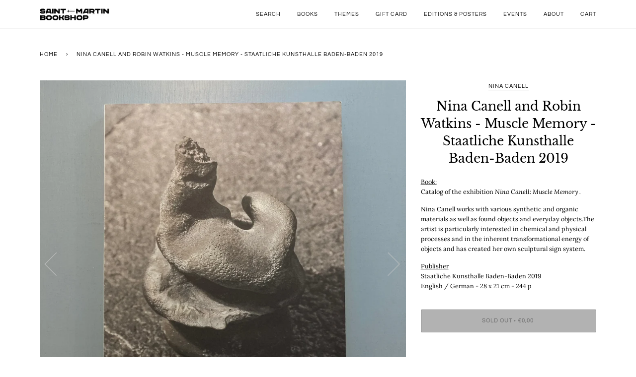

--- FILE ---
content_type: text/html; charset=utf-8
request_url: https://saint-martin-bookshop.com/products/nina-canell-and-robin-watkins-muscle-memory-staatliche-kunsthalle-baden-baden
body_size: 28227
content:
<!doctype html>
<!--[if lt IE 7]><html class="no-js lt-ie9 lt-ie8 lt-ie7" lang="en"> <![endif]-->
<!--[if IE 7]><html class="no-js lt-ie9 lt-ie8" lang="en"> <![endif]-->
<!--[if IE 8]><html class="no-js lt-ie9" lang="en"> <![endif]-->
<!--[if IE 9 ]><html class="ie9 no-js"> <![endif]-->
<!--[if (gt IE 9)|!(IE)]><!--> <html class="no-js" lang="en"> <!--<![endif]-->
<head><!-- SEOAnt Speed Up Script --><script>
const ForbidUrlArray_SEOAnt = ['cdn.nfcube.com'];
window.WhiteUrlArray_SEOAnt = ['https://cdn.shopify.com/extensions/'].map(src => new RegExp(src, 'i'));
window.BlackUrlArray_SEOAnt = ForbidUrlArray_SEOAnt.map(src => new RegExp(src, 'i'));
</script>

<script>
// Limit output
class AllowJsPlugin{constructor(e){const attrArr=["default","defer","async"];this.listener=this.handleListener.bind(this,e),this.jsArr=[],this.attribute=attrArr.reduce(((e,t)=>({...e,[t]:[]})),{});const t=this;e.forEach((e=>window.addEventListener(e,t.listener,{passive:!0})))}handleListener(e){const t=this;return e.forEach((e=>window.removeEventListener(e,t.listener))),"complete"===document.readyState?this.handleDOM():document.addEventListener("readystatechange",(e=>{if("complete"===e.target.readyState)return setTimeout(t.handleDOM.bind(t),1)}))}async handleDOM(){this.pauseEvent(),this.pauseJQuery(),this.getScripts(),this.beforeScripts();for(const e of Object.keys(this.attribute))await this.changeScripts(this.attribute[e]);for(const e of["DOMContentLoaded","readystatechange"])await this.requestRedraw(),document.dispatchEvent(new Event("allowJS-"+e));document.lightJSonreadystatechange&&document.lightJSonreadystatechange();for(const e of["DOMContentLoaded","load"])await this.requestRedraw(),window.dispatchEvent(new Event("allowJS-"+e));await this.requestRedraw(),window.lightJSonload&&window.lightJSonload(),await this.requestRedraw(),this.jsArr.forEach((e=>e(window).trigger("allowJS-jquery-load"))),window.dispatchEvent(new Event("allowJS-pageshow")),await this.requestRedraw(),window.lightJSonpageshow&&window.lightJSonpageshow()}async requestRedraw(){return new Promise((e=>requestAnimationFrame(e)))}getScripts(){document.querySelectorAll("script[type=AllowJs]").forEach((e=>{e.hasAttribute("src")?e.hasAttribute("async")&&e.async?this.attribute.async.push(e):e.hasAttribute("defer")&&e.defer?this.attribute.defer.push(e):this.attribute.default.push(e):this.attribute.default.push(e)}))}beforeScripts(){const e=this,t=Object.keys(this.attribute).reduce(((t,n)=>[...t,...e.attribute[n]]),[]),n=document.createDocumentFragment();t.forEach((e=>{const t=e.getAttribute("src");if(!t)return;const s=document.createElement("link");s.href=t,s.rel="preload",s.as="script",n.appendChild(s)})),document.head.appendChild(n)}async changeScripts(e){let t;for(;t=e.shift();)await this.requestRedraw(),new Promise((e=>{const n=document.createElement("script");[...t.attributes].forEach((e=>{"type"!==e.nodeName&&n.setAttribute(e.nodeName,e.nodeValue)})),t.hasAttribute("src")?(n.addEventListener("load",e),n.addEventListener("error",e)):(n.text=t.text,e()),t.parentNode.replaceChild(n,t)}))}pauseEvent(){const e={};[{obj:document,name:"DOMContentLoaded"},{obj:window,name:"DOMContentLoaded"},{obj:window,name:"load"},{obj:window,name:"pageshow"},{obj:document,name:"readystatechange"}].map((t=>function(t,n){function s(n){return e[t].list.indexOf(n)>=0?"allowJS-"+n:n}e[t]||(e[t]={list:[n],add:t.addEventListener,remove:t.removeEventListener},t.addEventListener=(...n)=>{n[0]=s(n[0]),e[t].add.apply(t,n)},t.removeEventListener=(...n)=>{n[0]=s(n[0]),e[t].remove.apply(t,n)})}(t.obj,t.name))),[{obj:document,name:"onreadystatechange"},{obj:window,name:"onpageshow"}].map((e=>function(e,t){let n=e[t];Object.defineProperty(e,t,{get:()=>n||function(){},set:s=>{e["allowJS"+t]=n=s}})}(e.obj,e.name)))}pauseJQuery(){const e=this;let t=window.jQuery;Object.defineProperty(window,"jQuery",{get:()=>t,set(n){if(!n||!n.fn||!e.jsArr.includes(n))return void(t=n);n.fn.ready=n.fn.init.prototype.ready=e=>{e.bind(document)(n)};const s=n.fn.on;n.fn.on=n.fn.init.prototype.on=function(...e){if(window!==this[0])return s.apply(this,e),this;const t=e=>e.split(" ").map((e=>"load"===e||0===e.indexOf("load.")?"allowJS-jquery-load":e)).join(" ");return"string"==typeof e[0]||e[0]instanceof String?(e[0]=t(e[0]),s.apply(this,e),this):("object"==typeof e[0]&&Object.keys(e[0]).forEach((n=>{delete Object.assign(e[0],{[t(n)]:e[0][n]})[n]})),s.apply(this,e),this)},e.jsArr.push(n),t=n}})}}new AllowJsPlugin(["keydown","wheel","mouseenter","mousemove","mouseleave","touchstart","touchmove","touchend"]);
</script>

<script>
"use strict";function SEOAnt_toConsumableArray(t){if(Array.isArray(t)){for(var e=0,r=Array(t.length);e<t.length;e++)r[e]=t[e];return r}return Array.from(t)}function _0x960a(t,e){var r=_0x3840();return(_0x960a=function(t,e){return t-=247,r[t]})(t,e)}function _0x3840(){var t=["defineProperties","application/javascript","preventDefault","4990555yeBSbh","addEventListener","set","setAttribute","bind","getAttribute","parentElement","WhiteUrlArray_SEOAnt","listener","toString","toLowerCase","every","touchend","SEOAnt scripts can't be lazy loaded","keydown","touchstart","removeChild","length","58IusxNw","BlackUrlArray_SEOAnt","observe","name","value","documentElement","wheel","warn","whitelist","map","tagName","402345HpbWDN","getOwnPropertyDescriptor","head","type","touchmove","removeEventListener","8160iwggKQ","call","beforescriptexecute","some","string","options","push","appendChild","blacklisted","querySelectorAll","5339295FeRgGa","4OtFDAr","filter","57211uwpiMx","nodeType","createElement","src","13296210cxmbJp",'script[type="',"1744290Faeint","test","forEach","script","blacklist","attributes","get","$&","744DdtCNR"];return(_0x3840=function(){return t})()}var _extends=Object.assign||function(t){for(var e=1;e<arguments.length;e++){var r=arguments[e];for(var n in r)Object.prototype.hasOwnProperty.call(r,n)&&(t[n]=r[n])}return t},_slicedToArray=function(){function t(t,e){var r=[],n=!0,o=!1,i=void 0;try{for(var a,c=t[Symbol.iterator]();!(n=(a=c.next()).done)&&(r.push(a.value),!e||r.length!==e);n=!0);}catch(t){o=!0,i=t}finally{try{!n&&c.return&&c.return()}finally{if(o)throw i}}return r}return function(e,r){if(Array.isArray(e))return e;if(Symbol.iterator in Object(e))return t(e,r);throw new TypeError("Invalid attempt to destructure non-iterable instance")}}(),_typeof="function"==typeof Symbol&&"symbol"==typeof Symbol.iterator?function(t){return typeof t}:function(t){return t&&"function"==typeof Symbol&&t.constructor===Symbol&&t!==Symbol.prototype?"symbol":typeof t};(function(t,e){for(var r=_0x960a,n=t();[];)try{if(531094===parseInt(r(306))/1+-parseInt(r(295))/2*(parseInt(r(312))/3)+-parseInt(r(257))/4*(parseInt(r(277))/5)+-parseInt(r(265))/6+-parseInt(r(259))/7*(-parseInt(r(273))/8)+-parseInt(r(256))/9+parseInt(r(263))/10)break;n.push(n.shift())}catch(t){n.push(n.shift())}})(_0x3840),function(){var t=_0x960a,e="javascript/blocked",r={blacklist:window[t(296)],whitelist:window[t(284)]},n={blacklisted:[]},o=function(n,o){return n&&(!o||o!==e)&&(!r.blacklist||r[t(269)][t(249)](function(e){return e[t(266)](n)}))&&(!r[t(303)]||r.whitelist[t(288)](function(e){return!e[t(266)](n)}))},i=function(e){var n=t,o=e[n(282)](n(262));return r[n(269)]&&r.blacklist[n(288)](function(t){return!t.test(o)})||r[n(303)]&&r.whitelist[n(249)](function(t){return t[n(266)](o)})},a=new MutationObserver(function(r){for(var i=t,a=0;a<r[i(294)];a++)for(var c=r[a].addedNodes,u=0;u<c.length;u++)!function(t){var r=c[t];if(1===r[i(260)]&&"SCRIPT"===r[i(305)]){var a=r[i(262)],u=r[i(309)];if(o(a,u)){n.blacklisted[i(252)]([r,r.type]),r[i(309)]=e;var s=function t(n){var o=i;r[o(282)](o(309))===e&&n[o(276)](),r[o(311)](o(248),t)};r[i(278)](i(248),s),r[i(283)]&&r[i(283)][i(293)](r)}}}(u)});a[t(297)](document[t(300)],{childList:!![],subtree:!![]});var c=/[|\{}()\[\]^$+*?.]/g,u=function(){for(var o=arguments.length,u=Array(o),s=0;s<o;s++)u[s]=arguments[s];var l=t;u[l(294)]<1?(r[l(269)]=[],r[l(303)]=[]):(r.blacklist&&(r[l(269)]=r.blacklist[l(258)](function(t){return u[l(288)](function(e){var r=l;return(void 0===e?"undefined":_typeof(e))===r(250)?!t.test(e):e instanceof RegExp?t.toString()!==e.toString():void 0})})),r[l(303)]&&(r[l(303)]=[].concat(SEOAnt_toConsumableArray(r[l(303)]),SEOAnt_toConsumableArray(u.map(function(t){var e=l;if("string"==typeof t){var n=t.replace(c,e(272)),o=".*"+n+".*";if(r[e(303)][e(288)](function(t){return t[e(286)]()!==o[e(286)]()}))return new RegExp(o)}else if(t instanceof RegExp&&r[e(303)][e(288)](function(r){return r[e(286)]()!==t.toString()}))return t;return null})[l(258)](Boolean)))));for(var f=document[l(255)](l(264)+e+'"]'),p=0;p<f[l(294)];p++){var y=f[p];i(y)&&(n[l(254)][l(252)]([y,l(275)]),y[l(283)][l(293)](y))}var v=0;[].concat(SEOAnt_toConsumableArray(n[l(254)]))[l(267)](function(t,e){var r=_slicedToArray(t,2),o=r[0],a=r[1],c=l;if(i(o)){for(var u=document.createElement("script"),s=0;s<o.attributes.length;s++){var f=o[c(270)][s];f[c(298)]!==c(262)&&f.name!==c(309)&&u.setAttribute(f.name,o.attributes[s][c(299)])}u[c(280)](c(262),o[c(262)]),u.setAttribute("type",a||c(275)),document[c(308)][c(253)](u),n[c(254)].splice(e-v,1),v++}}),r[l(269)]&&r.blacklist.length<1&&a.disconnect()},s=document.createElement,l={src:Object[t(307)](HTMLScriptElement.prototype,t(262)),type:Object[t(307)](HTMLScriptElement.prototype,t(309))};document[t(261)]=function(){for(var r=t,n=arguments.length,i=Array(n),a=0;a<n;a++)i[a]=arguments[a];if(i[0][r(287)]()!==r(268))return s[r(281)](document).apply(void 0,i);var c=s.bind(document).apply(void 0,i);try{Object[r(274)](c,{src:_extends({},l[r(262)],{set:function(t){var n=r;o(t,c[n(309)])&&l.type[n(279)][n(247)](this,e),l[n(262)][n(279)].call(this,t)}}),type:_extends({},l[r(309)],{get:function(){var t=r,n=l[t(309)][t(271)][t(247)](this);return n===e||o(this[t(262)],n)?null:n},set:function(t){var n=r,i=o(c[n(262)],c[n(309)])?e:t;l.type[n(279)][n(247)](this,i)}})}),c.setAttribute=function(t,e){var n=r;t===n(309)||t===n(262)?c[t]=e:HTMLScriptElement.prototype[n(280)][n(247)](c,t,e)}}catch(t){console[r(302)](r(290),t)}return c},[t(291),"mousemove",t(289),t(310),t(292),t(301)][t(304)](function(t){return{type:t,listener:function(){return u()},options:{passive:!![]}}}).forEach(function(e){var r=t;document[r(278)](e[r(309)],e[r(285)],e[r(251)])})}();
</script>


<!-- /SEOAnt Speed Up Script -->
  
<meta name="google-site-verification" content="ibS64fYJxajk21Mh0HMTRDz48tHNs_Jdq0fIAQrcCHA" />
  
  
  <!-- Global site tag (gtag.js) - Google Analytics -->
<script async src="https://www.googletagmanager.com/gtag/js?id=G-NGBL9N41HB"></script>
<script>
  window.dataLayer = window.dataLayer || [];
  function gtag(){dataLayer.push(arguments);}
  gtag('js', new Date());

  gtag('config', 'G-NGBL9N41HB');
</script>
  

  <!-- ======================= Pipeline Theme V4.7.1 ========================= -->
  <meta charset="utf-8">
  <meta http-equiv="X-UA-Compatible" content="IE=edge,chrome=1">

  
    <link rel="shortcut icon" href="//saint-martin-bookshop.com/cdn/shop/files/sword_32x32.jpg?v=1614308287" type="image/png">
  

  <!-- Title and description ================================================ -->
  <title>
  Nina Canell and Robin Watkins - Muscle Memory - Staatliche - Saint-Martin Bookshop
  </title>

  
  <meta name="description" content="Nina Canell and Robin Watkins - Muscle Memory - Staatliche Kunsthalle Baden-Baden 2019">
  

  <!-- Product meta ========================================================= -->
  <!-- /snippets/social-meta-tags.liquid --><meta property="og:site_name" content="Saint-Martin Bookshop">
<meta property="og:url" content="https://saint-martin-bookshop.com/products/nina-canell-and-robin-watkins-muscle-memory-staatliche-kunsthalle-baden-baden">
<meta property="og:title" content="Nina Canell and Robin Watkins - Muscle Memory - Staatliche Kunsthalle Baden-Baden 2019">
<meta property="og:type" content="product">
<meta property="og:description" content="Nina Canell and Robin Watkins - Muscle Memory - Staatliche Kunsthalle Baden-Baden 2019"><meta property="og:price:amount" content="0,00">
  <meta property="og:price:currency" content="EUR">
      <meta property="og:image" content="http://saint-martin-bookshop.com/cdn/shop/products/Nina-Canell-and-Robin-Watkins---Muscle-Memory---Staatliche-Kunsthalle-Baden-Baden-2019-Nina-Canell-1672854501.jpg?v=1672854503">
      <meta property="og:image:secure_url" content="https://saint-martin-bookshop.com/cdn/shop/products/Nina-Canell-and-Robin-Watkins---Muscle-Memory---Staatliche-Kunsthalle-Baden-Baden-2019-Nina-Canell-1672854501.jpg?v=1672854503">
      <meta property="og:image:height" content="3024">
      <meta property="og:image:width" content="3024">
      <meta property="og:image" content="http://saint-martin-bookshop.com/cdn/shop/products/Nina-Canell-and-Robin-Watkins---Muscle-Memory---Staatliche-Kunsthalle-Baden-Baden-2019-Nina-Canell-1672854507.jpg?v=1672854508">
      <meta property="og:image:secure_url" content="https://saint-martin-bookshop.com/cdn/shop/products/Nina-Canell-and-Robin-Watkins---Muscle-Memory---Staatliche-Kunsthalle-Baden-Baden-2019-Nina-Canell-1672854507.jpg?v=1672854508">
      <meta property="og:image:height" content="3024">
      <meta property="og:image:width" content="3024">
      <meta property="og:image" content="http://saint-martin-bookshop.com/cdn/shop/products/Nina-Canell-and-Robin-Watkins---Muscle-Memory---Staatliche-Kunsthalle-Baden-Baden-2019-Nina-Canell-1672854512.jpg?v=1672854514">
      <meta property="og:image:secure_url" content="https://saint-martin-bookshop.com/cdn/shop/products/Nina-Canell-and-Robin-Watkins---Muscle-Memory---Staatliche-Kunsthalle-Baden-Baden-2019-Nina-Canell-1672854512.jpg?v=1672854514">
      <meta property="og:image:height" content="3024">
      <meta property="og:image:width" content="3024">




  <!-- Helpers ============================================================== -->
  <link rel="canonical" href="https://saint-martin-bookshop.com/products/nina-canell-and-robin-watkins-muscle-memory-staatliche-kunsthalle-baden-baden">
  <meta name="viewport" content="width=device-width,initial-scale=1">
  <meta name="theme-color" content="#000000">

  <!-- CSS ================================================================== -->
  <link href="//saint-martin-bookshop.com/cdn/shop/t/5/assets/theme.scss.css?v=106164213296294920511763035017" rel="stylesheet" type="text/css" media="all" />

  <!-- Vendor JS ============================================================ -->
  <script src="//saint-martin-bookshop.com/cdn/shop/t/5/assets/vendor.js?v=23845252701830758331599057566" type="text/javascript"></script>

  <script>
    var theme = {
      routes: {
        product_recommendations_url: '/recommendations/products',
      },
      strings: {
        addToCart: "Add to Cart",
        soldOut: "Sold Out",
        unavailable: "Unavailable",
        join: "Join Now"
      },
      info: {
        name: 'pipeline'
      },
      moneyFormat: "€{{amount_with_comma_separator}}",
      version: '4.7.1'
    }
  </script>

  
  

  <!-- Header hook for plugins ============================================== -->
  <script>window.performance && window.performance.mark && window.performance.mark('shopify.content_for_header.start');</script><meta id="shopify-digital-wallet" name="shopify-digital-wallet" content="/45694910623/digital_wallets/dialog">
<meta name="shopify-checkout-api-token" content="b0fa20268ecad1424e7710d6db725052">
<meta id="in-context-paypal-metadata" data-shop-id="45694910623" data-venmo-supported="false" data-environment="production" data-locale="en_US" data-paypal-v4="true" data-currency="EUR">
<link rel="alternate" type="application/json+oembed" href="https://saint-martin-bookshop.com/products/nina-canell-and-robin-watkins-muscle-memory-staatliche-kunsthalle-baden-baden.oembed">
<script async="async" src="/checkouts/internal/preloads.js?locale=en-BE"></script>
<link rel="preconnect" href="https://shop.app" crossorigin="anonymous">
<script async="async" src="https://shop.app/checkouts/internal/preloads.js?locale=en-BE&shop_id=45694910623" crossorigin="anonymous"></script>
<script id="apple-pay-shop-capabilities" type="application/json">{"shopId":45694910623,"countryCode":"BE","currencyCode":"EUR","merchantCapabilities":["supports3DS"],"merchantId":"gid:\/\/shopify\/Shop\/45694910623","merchantName":"Saint-Martin Bookshop","requiredBillingContactFields":["postalAddress","email","phone"],"requiredShippingContactFields":["postalAddress","email","phone"],"shippingType":"shipping","supportedNetworks":["visa","maestro","masterCard","amex"],"total":{"type":"pending","label":"Saint-Martin Bookshop","amount":"1.00"},"shopifyPaymentsEnabled":true,"supportsSubscriptions":true}</script>
<script id="shopify-features" type="application/json">{"accessToken":"b0fa20268ecad1424e7710d6db725052","betas":["rich-media-storefront-analytics"],"domain":"saint-martin-bookshop.com","predictiveSearch":true,"shopId":45694910623,"locale":"en"}</script>
<script>var Shopify = Shopify || {};
Shopify.shop = "saint-martin-bookshop.myshopify.com";
Shopify.locale = "en";
Shopify.currency = {"active":"EUR","rate":"1.0"};
Shopify.country = "BE";
Shopify.theme = {"name":"Pipeline","id":110216904863,"schema_name":"Pipeline","schema_version":"4.7.1","theme_store_id":739,"role":"main"};
Shopify.theme.handle = "null";
Shopify.theme.style = {"id":null,"handle":null};
Shopify.cdnHost = "saint-martin-bookshop.com/cdn";
Shopify.routes = Shopify.routes || {};
Shopify.routes.root = "/";</script>
<script type="module">!function(o){(o.Shopify=o.Shopify||{}).modules=!0}(window);</script>
<script>!function(o){function n(){var o=[];function n(){o.push(Array.prototype.slice.apply(arguments))}return n.q=o,n}var t=o.Shopify=o.Shopify||{};t.loadFeatures=n(),t.autoloadFeatures=n()}(window);</script>
<script>
  window.ShopifyPay = window.ShopifyPay || {};
  window.ShopifyPay.apiHost = "shop.app\/pay";
  window.ShopifyPay.redirectState = null;
</script>
<script id="shop-js-analytics" type="application/json">{"pageType":"product"}</script>
<script defer="defer" async type="module" src="//saint-martin-bookshop.com/cdn/shopifycloud/shop-js/modules/v2/client.init-shop-cart-sync_IZsNAliE.en.esm.js"></script>
<script defer="defer" async type="module" src="//saint-martin-bookshop.com/cdn/shopifycloud/shop-js/modules/v2/chunk.common_0OUaOowp.esm.js"></script>
<script type="module">
  await import("//saint-martin-bookshop.com/cdn/shopifycloud/shop-js/modules/v2/client.init-shop-cart-sync_IZsNAliE.en.esm.js");
await import("//saint-martin-bookshop.com/cdn/shopifycloud/shop-js/modules/v2/chunk.common_0OUaOowp.esm.js");

  window.Shopify.SignInWithShop?.initShopCartSync?.({"fedCMEnabled":true,"windoidEnabled":true});

</script>
<script>
  window.Shopify = window.Shopify || {};
  if (!window.Shopify.featureAssets) window.Shopify.featureAssets = {};
  window.Shopify.featureAssets['shop-js'] = {"shop-cart-sync":["modules/v2/client.shop-cart-sync_DLOhI_0X.en.esm.js","modules/v2/chunk.common_0OUaOowp.esm.js"],"init-fed-cm":["modules/v2/client.init-fed-cm_C6YtU0w6.en.esm.js","modules/v2/chunk.common_0OUaOowp.esm.js"],"shop-button":["modules/v2/client.shop-button_BCMx7GTG.en.esm.js","modules/v2/chunk.common_0OUaOowp.esm.js"],"shop-cash-offers":["modules/v2/client.shop-cash-offers_BT26qb5j.en.esm.js","modules/v2/chunk.common_0OUaOowp.esm.js","modules/v2/chunk.modal_CGo_dVj3.esm.js"],"init-windoid":["modules/v2/client.init-windoid_B9PkRMql.en.esm.js","modules/v2/chunk.common_0OUaOowp.esm.js"],"init-shop-email-lookup-coordinator":["modules/v2/client.init-shop-email-lookup-coordinator_DZkqjsbU.en.esm.js","modules/v2/chunk.common_0OUaOowp.esm.js"],"shop-toast-manager":["modules/v2/client.shop-toast-manager_Di2EnuM7.en.esm.js","modules/v2/chunk.common_0OUaOowp.esm.js"],"shop-login-button":["modules/v2/client.shop-login-button_BtqW_SIO.en.esm.js","modules/v2/chunk.common_0OUaOowp.esm.js","modules/v2/chunk.modal_CGo_dVj3.esm.js"],"avatar":["modules/v2/client.avatar_BTnouDA3.en.esm.js"],"pay-button":["modules/v2/client.pay-button_CWa-C9R1.en.esm.js","modules/v2/chunk.common_0OUaOowp.esm.js"],"init-shop-cart-sync":["modules/v2/client.init-shop-cart-sync_IZsNAliE.en.esm.js","modules/v2/chunk.common_0OUaOowp.esm.js"],"init-customer-accounts":["modules/v2/client.init-customer-accounts_DenGwJTU.en.esm.js","modules/v2/client.shop-login-button_BtqW_SIO.en.esm.js","modules/v2/chunk.common_0OUaOowp.esm.js","modules/v2/chunk.modal_CGo_dVj3.esm.js"],"init-shop-for-new-customer-accounts":["modules/v2/client.init-shop-for-new-customer-accounts_JdHXxpS9.en.esm.js","modules/v2/client.shop-login-button_BtqW_SIO.en.esm.js","modules/v2/chunk.common_0OUaOowp.esm.js","modules/v2/chunk.modal_CGo_dVj3.esm.js"],"init-customer-accounts-sign-up":["modules/v2/client.init-customer-accounts-sign-up_D6__K_p8.en.esm.js","modules/v2/client.shop-login-button_BtqW_SIO.en.esm.js","modules/v2/chunk.common_0OUaOowp.esm.js","modules/v2/chunk.modal_CGo_dVj3.esm.js"],"checkout-modal":["modules/v2/client.checkout-modal_C_ZQDY6s.en.esm.js","modules/v2/chunk.common_0OUaOowp.esm.js","modules/v2/chunk.modal_CGo_dVj3.esm.js"],"shop-follow-button":["modules/v2/client.shop-follow-button_XetIsj8l.en.esm.js","modules/v2/chunk.common_0OUaOowp.esm.js","modules/v2/chunk.modal_CGo_dVj3.esm.js"],"lead-capture":["modules/v2/client.lead-capture_DvA72MRN.en.esm.js","modules/v2/chunk.common_0OUaOowp.esm.js","modules/v2/chunk.modal_CGo_dVj3.esm.js"],"shop-login":["modules/v2/client.shop-login_ClXNxyh6.en.esm.js","modules/v2/chunk.common_0OUaOowp.esm.js","modules/v2/chunk.modal_CGo_dVj3.esm.js"],"payment-terms":["modules/v2/client.payment-terms_CNlwjfZz.en.esm.js","modules/v2/chunk.common_0OUaOowp.esm.js","modules/v2/chunk.modal_CGo_dVj3.esm.js"]};
</script>
<script>(function() {
  var isLoaded = false;
  function asyncLoad() {
    if (isLoaded) return;
    isLoaded = true;
    var urls = ["https:\/\/chimpstatic.com\/mcjs-connected\/js\/users\/58259e7abdf0c319d56500d28\/9d916cd9e218287feddbefb06.js?shop=saint-martin-bookshop.myshopify.com"];
    for (var i = 0; i < urls.length; i++) {
      var s = document.createElement('script');
      s.type = 'text/javascript';
      if (ForbidUrlArray_SEOAnt.indexOf(urls[i]) === -1) s.type = 'AllowJs'; s.async = true;
      s.src = urls[i];
      var x = document.getElementsByTagName('script')[0];
      x.parentNode.insertBefore(s, x);
    }
  };
  if(window.attachEvent) {
    window.attachEvent('onload', asyncLoad);
  } else {
    window.addEventListener('load', asyncLoad, false);
  }
})();</script>
<script id="__st">var __st={"a":45694910623,"offset":3600,"reqid":"e9f7462b-bfbe-4192-b6bf-216c001c83c4-1768451652","pageurl":"saint-martin-bookshop.com\/products\/nina-canell-and-robin-watkins-muscle-memory-staatliche-kunsthalle-baden-baden","u":"88ae5bd4ce84","p":"product","rtyp":"product","rid":7347074007199};</script>
<script>window.ShopifyPaypalV4VisibilityTracking = true;</script>
<script id="captcha-bootstrap">!function(){'use strict';const t='contact',e='account',n='new_comment',o=[[t,t],['blogs',n],['comments',n],[t,'customer']],c=[[e,'customer_login'],[e,'guest_login'],[e,'recover_customer_password'],[e,'create_customer']],r=t=>t.map((([t,e])=>`form[action*='/${t}']:not([data-nocaptcha='true']) input[name='form_type'][value='${e}']`)).join(','),a=t=>()=>t?[...document.querySelectorAll(t)].map((t=>t.form)):[];function s(){const t=[...o],e=r(t);return a(e)}const i='password',u='form_key',d=['recaptcha-v3-token','g-recaptcha-response','h-captcha-response',i],f=()=>{try{return window.sessionStorage}catch{return}},m='__shopify_v',_=t=>t.elements[u];function p(t,e,n=!1){try{const o=window.sessionStorage,c=JSON.parse(o.getItem(e)),{data:r}=function(t){const{data:e,action:n}=t;return t[m]||n?{data:e,action:n}:{data:t,action:n}}(c);for(const[e,n]of Object.entries(r))t.elements[e]&&(t.elements[e].value=n);n&&o.removeItem(e)}catch(o){console.error('form repopulation failed',{error:o})}}const l='form_type',E='cptcha';function T(t){t.dataset[E]=!0}const w=window,h=w.document,L='Shopify',v='ce_forms',y='captcha';let A=!1;((t,e)=>{const n=(g='f06e6c50-85a8-45c8-87d0-21a2b65856fe',I='https://cdn.shopify.com/shopifycloud/storefront-forms-hcaptcha/ce_storefront_forms_captcha_hcaptcha.v1.5.2.iife.js',D={infoText:'Protected by hCaptcha',privacyText:'Privacy',termsText:'Terms'},(t,e,n)=>{const o=w[L][v],c=o.bindForm;if(c)return c(t,g,e,D).then(n);var r;o.q.push([[t,g,e,D],n]),r=I,A||(h.body.append(Object.assign(h.createElement('script'),{id:'captcha-provider',async:!0,src:r})),A=!0)});var g,I,D;w[L]=w[L]||{},w[L][v]=w[L][v]||{},w[L][v].q=[],w[L][y]=w[L][y]||{},w[L][y].protect=function(t,e){n(t,void 0,e),T(t)},Object.freeze(w[L][y]),function(t,e,n,w,h,L){const[v,y,A,g]=function(t,e,n){const i=e?o:[],u=t?c:[],d=[...i,...u],f=r(d),m=r(i),_=r(d.filter((([t,e])=>n.includes(e))));return[a(f),a(m),a(_),s()]}(w,h,L),I=t=>{const e=t.target;return e instanceof HTMLFormElement?e:e&&e.form},D=t=>v().includes(t);t.addEventListener('submit',(t=>{const e=I(t);if(!e)return;const n=D(e)&&!e.dataset.hcaptchaBound&&!e.dataset.recaptchaBound,o=_(e),c=g().includes(e)&&(!o||!o.value);(n||c)&&t.preventDefault(),c&&!n&&(function(t){try{if(!f())return;!function(t){const e=f();if(!e)return;const n=_(t);if(!n)return;const o=n.value;o&&e.removeItem(o)}(t);const e=Array.from(Array(32),(()=>Math.random().toString(36)[2])).join('');!function(t,e){_(t)||t.append(Object.assign(document.createElement('input'),{type:'hidden',name:u})),t.elements[u].value=e}(t,e),function(t,e){const n=f();if(!n)return;const o=[...t.querySelectorAll(`input[type='${i}']`)].map((({name:t})=>t)),c=[...d,...o],r={};for(const[a,s]of new FormData(t).entries())c.includes(a)||(r[a]=s);n.setItem(e,JSON.stringify({[m]:1,action:t.action,data:r}))}(t,e)}catch(e){console.error('failed to persist form',e)}}(e),e.submit())}));const S=(t,e)=>{t&&!t.dataset[E]&&(n(t,e.some((e=>e===t))),T(t))};for(const o of['focusin','change'])t.addEventListener(o,(t=>{const e=I(t);D(e)&&S(e,y())}));const B=e.get('form_key'),M=e.get(l),P=B&&M;t.addEventListener('DOMContentLoaded',(()=>{const t=y();if(P)for(const e of t)e.elements[l].value===M&&p(e,B);[...new Set([...A(),...v().filter((t=>'true'===t.dataset.shopifyCaptcha))])].forEach((e=>S(e,t)))}))}(h,new URLSearchParams(w.location.search),n,t,e,['guest_login'])})(!0,!0)}();</script>
<script integrity="sha256-4kQ18oKyAcykRKYeNunJcIwy7WH5gtpwJnB7kiuLZ1E=" data-source-attribution="shopify.loadfeatures" defer="defer" src="//saint-martin-bookshop.com/cdn/shopifycloud/storefront/assets/storefront/load_feature-a0a9edcb.js" crossorigin="anonymous"></script>
<script crossorigin="anonymous" defer="defer" src="//saint-martin-bookshop.com/cdn/shopifycloud/storefront/assets/shopify_pay/storefront-65b4c6d7.js?v=20250812"></script>
<script data-source-attribution="shopify.dynamic_checkout.dynamic.init">var Shopify=Shopify||{};Shopify.PaymentButton=Shopify.PaymentButton||{isStorefrontPortableWallets:!0,init:function(){window.Shopify.PaymentButton.init=function(){};var t=document.createElement("script");t.src="https://saint-martin-bookshop.com/cdn/shopifycloud/portable-wallets/latest/portable-wallets.en.js",t.type="module",document.head.appendChild(t)}};
</script>
<script data-source-attribution="shopify.dynamic_checkout.buyer_consent">
  function portableWalletsHideBuyerConsent(e){var t=document.getElementById("shopify-buyer-consent"),n=document.getElementById("shopify-subscription-policy-button");t&&n&&(t.classList.add("hidden"),t.setAttribute("aria-hidden","true"),n.removeEventListener("click",e))}function portableWalletsShowBuyerConsent(e){var t=document.getElementById("shopify-buyer-consent"),n=document.getElementById("shopify-subscription-policy-button");t&&n&&(t.classList.remove("hidden"),t.removeAttribute("aria-hidden"),n.addEventListener("click",e))}window.Shopify?.PaymentButton&&(window.Shopify.PaymentButton.hideBuyerConsent=portableWalletsHideBuyerConsent,window.Shopify.PaymentButton.showBuyerConsent=portableWalletsShowBuyerConsent);
</script>
<script data-source-attribution="shopify.dynamic_checkout.cart.bootstrap">document.addEventListener("DOMContentLoaded",(function(){function t(){return document.querySelector("shopify-accelerated-checkout-cart, shopify-accelerated-checkout")}if(t())Shopify.PaymentButton.init();else{new MutationObserver((function(e,n){t()&&(Shopify.PaymentButton.init(),n.disconnect())})).observe(document.body,{childList:!0,subtree:!0})}}));
</script>
<link id="shopify-accelerated-checkout-styles" rel="stylesheet" media="screen" href="https://saint-martin-bookshop.com/cdn/shopifycloud/portable-wallets/latest/accelerated-checkout-backwards-compat.css" crossorigin="anonymous">
<style id="shopify-accelerated-checkout-cart">
        #shopify-buyer-consent {
  margin-top: 1em;
  display: inline-block;
  width: 100%;
}

#shopify-buyer-consent.hidden {
  display: none;
}

#shopify-subscription-policy-button {
  background: none;
  border: none;
  padding: 0;
  text-decoration: underline;
  font-size: inherit;
  cursor: pointer;
}

#shopify-subscription-policy-button::before {
  box-shadow: none;
}

      </style>

<script>window.performance && window.performance.mark && window.performance.mark('shopify.content_for_header.end');</script>
<!-- BEGIN app block: shopify://apps/seowill-seoant-ai-seo/blocks/seoant-core/8e57283b-dcb0-4f7b-a947-fb5c57a0d59d -->
<!--SEOAnt Core By SEOAnt Teams, v0.1.6 START -->







    <!-- BEGIN app snippet: Product-JSON-LD --><script type="application/ld+json">
    [
        {
            "@context": "https://schema.org",
            "@type": "Product",
            "@id": "https:\/\/saint-martin-bookshop.com\/products\/nina-canell-and-robin-watkins-muscle-memory-staatliche-kunsthalle-baden-baden#product",
            "brand": {
                "@type": "Brand",
                "name": "Nina Canell"
            },
            "url": "https://saint-martin-bookshop.com/products/nina-canell-and-robin-watkins-muscle-memory-staatliche-kunsthalle-baden-baden",
            "name": "Nina Canell and Robin Watkins - Muscle Memory - Staatliche Kunsthalle Baden-Baden 2019",
            "image": "https://saint-martin-bookshop.com/cdn/shop/products/Nina-Canell-and-Robin-Watkins---Muscle-Memory---Staatliche-Kunsthalle-Baden-Baden-2019-Nina-Canell-1672854501.jpg",
            "description": "Book:Catalog of the exhibition Nina Canell: Muscle Memory . \nNina Canell works with various syntheti",
            "sku": "",
            "weight": "0.0kg",
            "offers":  [{
                    "@type": "Offer" ,
                    "priceCurrency": "EUR",
                    "priceValidUntil": "2026-01-15",
                    "price" : "0.0" ,
                    "availability" : "https://schema.org/OutOfStock" ,
                    "itemCondition": "https://schema.org/NewCondition",
                    "sku": "",
                    "name": "Default Title",
                    "url" : "https://saint-martin-bookshop.com/products/nina-canell-and-robin-watkins-muscle-memory-staatliche-kunsthalle-baden-baden?variant=42025403351199",
                    "seller" : {
                        "@type" : "Organization",
                        "name" : "Saint-Martin Bookshop"
                    },
                    "mpn": ""
                }
            ]
        }
        ,
        {
            "@context": "https://schema.org",
            "@type": "BreadcrumbList",
            "itemListElement": [
                {
                    "@type": "ListItem",
                    "position": 1,
                    "item": {
                        "@type": "Website",
                        "@id": "https://saint-martin-bookshop.com",
                        "name": "Saint-Martin Bookshop home"
                    }
                },
                {
                    "@type": "ListItem",
                    "position": 2,
                    "item": {
                        "@type": "WebPage",
                        "@id": "https://saint-martin-bookshop.com/products/nina-canell-and-robin-watkins-muscle-memory-staatliche-kunsthalle-baden-baden",
                        "name": "Nina Canell and Robin Watkins - Muscle Memory - Staatliche Kunsthalle Baden-Baden 2019"
                    }
                }
            ]
        }
        ]
</script>

<!-- END app snippet -->


<!-- SON-LD generated By SEOAnt END -->



<!-- Start : SEOAnt BrokenLink Redirect --><script type="text/javascript">
    !function(t){var e={};function r(n){if(e[n])return e[n].exports;var o=e[n]={i:n,l:!1,exports:{}};return t[n].call(o.exports,o,o.exports,r),o.l=!0,o.exports}r.m=t,r.c=e,r.d=function(t,e,n){r.o(t,e)||Object.defineProperty(t,e,{enumerable:!0,get:n})},r.r=function(t){"undefined"!==typeof Symbol&&Symbol.toStringTag&&Object.defineProperty(t,Symbol.toStringTag,{value:"Module"}),Object.defineProperty(t,"__esModule",{value:!0})},r.t=function(t,e){if(1&e&&(t=r(t)),8&e)return t;if(4&e&&"object"===typeof t&&t&&t.__esModule)return t;var n=Object.create(null);if(r.r(n),Object.defineProperty(n,"default",{enumerable:!0,value:t}),2&e&&"string"!=typeof t)for(var o in t)r.d(n,o,function(e){return t[e]}.bind(null,o));return n},r.n=function(t){var e=t&&t.__esModule?function(){return t.default}:function(){return t};return r.d(e,"a",e),e},r.o=function(t,e){return Object.prototype.hasOwnProperty.call(t,e)},r.p="",r(r.s=11)}([function(t,e,r){"use strict";var n=r(2),o=Object.prototype.toString;function i(t){return"[object Array]"===o.call(t)}function a(t){return"undefined"===typeof t}function u(t){return null!==t&&"object"===typeof t}function s(t){return"[object Function]"===o.call(t)}function c(t,e){if(null!==t&&"undefined"!==typeof t)if("object"!==typeof t&&(t=[t]),i(t))for(var r=0,n=t.length;r<n;r++)e.call(null,t[r],r,t);else for(var o in t)Object.prototype.hasOwnProperty.call(t,o)&&e.call(null,t[o],o,t)}t.exports={isArray:i,isArrayBuffer:function(t){return"[object ArrayBuffer]"===o.call(t)},isBuffer:function(t){return null!==t&&!a(t)&&null!==t.constructor&&!a(t.constructor)&&"function"===typeof t.constructor.isBuffer&&t.constructor.isBuffer(t)},isFormData:function(t){return"undefined"!==typeof FormData&&t instanceof FormData},isArrayBufferView:function(t){return"undefined"!==typeof ArrayBuffer&&ArrayBuffer.isView?ArrayBuffer.isView(t):t&&t.buffer&&t.buffer instanceof ArrayBuffer},isString:function(t){return"string"===typeof t},isNumber:function(t){return"number"===typeof t},isObject:u,isUndefined:a,isDate:function(t){return"[object Date]"===o.call(t)},isFile:function(t){return"[object File]"===o.call(t)},isBlob:function(t){return"[object Blob]"===o.call(t)},isFunction:s,isStream:function(t){return u(t)&&s(t.pipe)},isURLSearchParams:function(t){return"undefined"!==typeof URLSearchParams&&t instanceof URLSearchParams},isStandardBrowserEnv:function(){return("undefined"===typeof navigator||"ReactNative"!==navigator.product&&"NativeScript"!==navigator.product&&"NS"!==navigator.product)&&("undefined"!==typeof window&&"undefined"!==typeof document)},forEach:c,merge:function t(){var e={};function r(r,n){"object"===typeof e[n]&&"object"===typeof r?e[n]=t(e[n],r):e[n]=r}for(var n=0,o=arguments.length;n<o;n++)c(arguments[n],r);return e},deepMerge:function t(){var e={};function r(r,n){"object"===typeof e[n]&&"object"===typeof r?e[n]=t(e[n],r):e[n]="object"===typeof r?t({},r):r}for(var n=0,o=arguments.length;n<o;n++)c(arguments[n],r);return e},extend:function(t,e,r){return c(e,(function(e,o){t[o]=r&&"function"===typeof e?n(e,r):e})),t},trim:function(t){return t.replace(/^\s*/,"").replace(/\s*$/,"")}}},function(t,e,r){t.exports=r(12)},function(t,e,r){"use strict";t.exports=function(t,e){return function(){for(var r=new Array(arguments.length),n=0;n<r.length;n++)r[n]=arguments[n];return t.apply(e,r)}}},function(t,e,r){"use strict";var n=r(0);function o(t){return encodeURIComponent(t).replace(/%40/gi,"@").replace(/%3A/gi,":").replace(/%24/g,"$").replace(/%2C/gi,",").replace(/%20/g,"+").replace(/%5B/gi,"[").replace(/%5D/gi,"]")}t.exports=function(t,e,r){if(!e)return t;var i;if(r)i=r(e);else if(n.isURLSearchParams(e))i=e.toString();else{var a=[];n.forEach(e,(function(t,e){null!==t&&"undefined"!==typeof t&&(n.isArray(t)?e+="[]":t=[t],n.forEach(t,(function(t){n.isDate(t)?t=t.toISOString():n.isObject(t)&&(t=JSON.stringify(t)),a.push(o(e)+"="+o(t))})))})),i=a.join("&")}if(i){var u=t.indexOf("#");-1!==u&&(t=t.slice(0,u)),t+=(-1===t.indexOf("?")?"?":"&")+i}return t}},function(t,e,r){"use strict";t.exports=function(t){return!(!t||!t.__CANCEL__)}},function(t,e,r){"use strict";(function(e){var n=r(0),o=r(19),i={"Content-Type":"application/x-www-form-urlencoded"};function a(t,e){!n.isUndefined(t)&&n.isUndefined(t["Content-Type"])&&(t["Content-Type"]=e)}var u={adapter:function(){var t;return("undefined"!==typeof XMLHttpRequest||"undefined"!==typeof e&&"[object process]"===Object.prototype.toString.call(e))&&(t=r(6)),t}(),transformRequest:[function(t,e){return o(e,"Accept"),o(e,"Content-Type"),n.isFormData(t)||n.isArrayBuffer(t)||n.isBuffer(t)||n.isStream(t)||n.isFile(t)||n.isBlob(t)?t:n.isArrayBufferView(t)?t.buffer:n.isURLSearchParams(t)?(a(e,"application/x-www-form-urlencoded;charset=utf-8"),t.toString()):n.isObject(t)?(a(e,"application/json;charset=utf-8"),JSON.stringify(t)):t}],transformResponse:[function(t){if("string"===typeof t)try{t=JSON.parse(t)}catch(e){}return t}],timeout:0,xsrfCookieName:"XSRF-TOKEN",xsrfHeaderName:"X-XSRF-TOKEN",maxContentLength:-1,validateStatus:function(t){return t>=200&&t<300},headers:{common:{Accept:"application/json, text/plain, */*"}}};n.forEach(["delete","get","head"],(function(t){u.headers[t]={}})),n.forEach(["post","put","patch"],(function(t){u.headers[t]=n.merge(i)})),t.exports=u}).call(this,r(18))},function(t,e,r){"use strict";var n=r(0),o=r(20),i=r(3),a=r(22),u=r(25),s=r(26),c=r(7);t.exports=function(t){return new Promise((function(e,f){var l=t.data,p=t.headers;n.isFormData(l)&&delete p["Content-Type"];var h=new XMLHttpRequest;if(t.auth){var d=t.auth.username||"",m=t.auth.password||"";p.Authorization="Basic "+btoa(d+":"+m)}var y=a(t.baseURL,t.url);if(h.open(t.method.toUpperCase(),i(y,t.params,t.paramsSerializer),!0),h.timeout=t.timeout,h.onreadystatechange=function(){if(h&&4===h.readyState&&(0!==h.status||h.responseURL&&0===h.responseURL.indexOf("file:"))){var r="getAllResponseHeaders"in h?u(h.getAllResponseHeaders()):null,n={data:t.responseType&&"text"!==t.responseType?h.response:h.responseText,status:h.status,statusText:h.statusText,headers:r,config:t,request:h};o(e,f,n),h=null}},h.onabort=function(){h&&(f(c("Request aborted",t,"ECONNABORTED",h)),h=null)},h.onerror=function(){f(c("Network Error",t,null,h)),h=null},h.ontimeout=function(){var e="timeout of "+t.timeout+"ms exceeded";t.timeoutErrorMessage&&(e=t.timeoutErrorMessage),f(c(e,t,"ECONNABORTED",h)),h=null},n.isStandardBrowserEnv()){var v=r(27),g=(t.withCredentials||s(y))&&t.xsrfCookieName?v.read(t.xsrfCookieName):void 0;g&&(p[t.xsrfHeaderName]=g)}if("setRequestHeader"in h&&n.forEach(p,(function(t,e){"undefined"===typeof l&&"content-type"===e.toLowerCase()?delete p[e]:h.setRequestHeader(e,t)})),n.isUndefined(t.withCredentials)||(h.withCredentials=!!t.withCredentials),t.responseType)try{h.responseType=t.responseType}catch(w){if("json"!==t.responseType)throw w}"function"===typeof t.onDownloadProgress&&h.addEventListener("progress",t.onDownloadProgress),"function"===typeof t.onUploadProgress&&h.upload&&h.upload.addEventListener("progress",t.onUploadProgress),t.cancelToken&&t.cancelToken.promise.then((function(t){h&&(h.abort(),f(t),h=null)})),void 0===l&&(l=null),h.send(l)}))}},function(t,e,r){"use strict";var n=r(21);t.exports=function(t,e,r,o,i){var a=new Error(t);return n(a,e,r,o,i)}},function(t,e,r){"use strict";var n=r(0);t.exports=function(t,e){e=e||{};var r={},o=["url","method","params","data"],i=["headers","auth","proxy"],a=["baseURL","url","transformRequest","transformResponse","paramsSerializer","timeout","withCredentials","adapter","responseType","xsrfCookieName","xsrfHeaderName","onUploadProgress","onDownloadProgress","maxContentLength","validateStatus","maxRedirects","httpAgent","httpsAgent","cancelToken","socketPath"];n.forEach(o,(function(t){"undefined"!==typeof e[t]&&(r[t]=e[t])})),n.forEach(i,(function(o){n.isObject(e[o])?r[o]=n.deepMerge(t[o],e[o]):"undefined"!==typeof e[o]?r[o]=e[o]:n.isObject(t[o])?r[o]=n.deepMerge(t[o]):"undefined"!==typeof t[o]&&(r[o]=t[o])})),n.forEach(a,(function(n){"undefined"!==typeof e[n]?r[n]=e[n]:"undefined"!==typeof t[n]&&(r[n]=t[n])}));var u=o.concat(i).concat(a),s=Object.keys(e).filter((function(t){return-1===u.indexOf(t)}));return n.forEach(s,(function(n){"undefined"!==typeof e[n]?r[n]=e[n]:"undefined"!==typeof t[n]&&(r[n]=t[n])})),r}},function(t,e,r){"use strict";function n(t){this.message=t}n.prototype.toString=function(){return"Cancel"+(this.message?": "+this.message:"")},n.prototype.__CANCEL__=!0,t.exports=n},function(t,e,r){t.exports=r(13)},function(t,e,r){t.exports=r(30)},function(t,e,r){var n=function(t){"use strict";var e=Object.prototype,r=e.hasOwnProperty,n="function"===typeof Symbol?Symbol:{},o=n.iterator||"@@iterator",i=n.asyncIterator||"@@asyncIterator",a=n.toStringTag||"@@toStringTag";function u(t,e,r){return Object.defineProperty(t,e,{value:r,enumerable:!0,configurable:!0,writable:!0}),t[e]}try{u({},"")}catch(S){u=function(t,e,r){return t[e]=r}}function s(t,e,r,n){var o=e&&e.prototype instanceof l?e:l,i=Object.create(o.prototype),a=new L(n||[]);return i._invoke=function(t,e,r){var n="suspendedStart";return function(o,i){if("executing"===n)throw new Error("Generator is already running");if("completed"===n){if("throw"===o)throw i;return j()}for(r.method=o,r.arg=i;;){var a=r.delegate;if(a){var u=x(a,r);if(u){if(u===f)continue;return u}}if("next"===r.method)r.sent=r._sent=r.arg;else if("throw"===r.method){if("suspendedStart"===n)throw n="completed",r.arg;r.dispatchException(r.arg)}else"return"===r.method&&r.abrupt("return",r.arg);n="executing";var s=c(t,e,r);if("normal"===s.type){if(n=r.done?"completed":"suspendedYield",s.arg===f)continue;return{value:s.arg,done:r.done}}"throw"===s.type&&(n="completed",r.method="throw",r.arg=s.arg)}}}(t,r,a),i}function c(t,e,r){try{return{type:"normal",arg:t.call(e,r)}}catch(S){return{type:"throw",arg:S}}}t.wrap=s;var f={};function l(){}function p(){}function h(){}var d={};d[o]=function(){return this};var m=Object.getPrototypeOf,y=m&&m(m(T([])));y&&y!==e&&r.call(y,o)&&(d=y);var v=h.prototype=l.prototype=Object.create(d);function g(t){["next","throw","return"].forEach((function(e){u(t,e,(function(t){return this._invoke(e,t)}))}))}function w(t,e){var n;this._invoke=function(o,i){function a(){return new e((function(n,a){!function n(o,i,a,u){var s=c(t[o],t,i);if("throw"!==s.type){var f=s.arg,l=f.value;return l&&"object"===typeof l&&r.call(l,"__await")?e.resolve(l.__await).then((function(t){n("next",t,a,u)}),(function(t){n("throw",t,a,u)})):e.resolve(l).then((function(t){f.value=t,a(f)}),(function(t){return n("throw",t,a,u)}))}u(s.arg)}(o,i,n,a)}))}return n=n?n.then(a,a):a()}}function x(t,e){var r=t.iterator[e.method];if(void 0===r){if(e.delegate=null,"throw"===e.method){if(t.iterator.return&&(e.method="return",e.arg=void 0,x(t,e),"throw"===e.method))return f;e.method="throw",e.arg=new TypeError("The iterator does not provide a 'throw' method")}return f}var n=c(r,t.iterator,e.arg);if("throw"===n.type)return e.method="throw",e.arg=n.arg,e.delegate=null,f;var o=n.arg;return o?o.done?(e[t.resultName]=o.value,e.next=t.nextLoc,"return"!==e.method&&(e.method="next",e.arg=void 0),e.delegate=null,f):o:(e.method="throw",e.arg=new TypeError("iterator result is not an object"),e.delegate=null,f)}function b(t){var e={tryLoc:t[0]};1 in t&&(e.catchLoc=t[1]),2 in t&&(e.finallyLoc=t[2],e.afterLoc=t[3]),this.tryEntries.push(e)}function E(t){var e=t.completion||{};e.type="normal",delete e.arg,t.completion=e}function L(t){this.tryEntries=[{tryLoc:"root"}],t.forEach(b,this),this.reset(!0)}function T(t){if(t){var e=t[o];if(e)return e.call(t);if("function"===typeof t.next)return t;if(!isNaN(t.length)){var n=-1,i=function e(){for(;++n<t.length;)if(r.call(t,n))return e.value=t[n],e.done=!1,e;return e.value=void 0,e.done=!0,e};return i.next=i}}return{next:j}}function j(){return{value:void 0,done:!0}}return p.prototype=v.constructor=h,h.constructor=p,p.displayName=u(h,a,"GeneratorFunction"),t.isGeneratorFunction=function(t){var e="function"===typeof t&&t.constructor;return!!e&&(e===p||"GeneratorFunction"===(e.displayName||e.name))},t.mark=function(t){return Object.setPrototypeOf?Object.setPrototypeOf(t,h):(t.__proto__=h,u(t,a,"GeneratorFunction")),t.prototype=Object.create(v),t},t.awrap=function(t){return{__await:t}},g(w.prototype),w.prototype[i]=function(){return this},t.AsyncIterator=w,t.async=function(e,r,n,o,i){void 0===i&&(i=Promise);var a=new w(s(e,r,n,o),i);return t.isGeneratorFunction(r)?a:a.next().then((function(t){return t.done?t.value:a.next()}))},g(v),u(v,a,"Generator"),v[o]=function(){return this},v.toString=function(){return"[object Generator]"},t.keys=function(t){var e=[];for(var r in t)e.push(r);return e.reverse(),function r(){for(;e.length;){var n=e.pop();if(n in t)return r.value=n,r.done=!1,r}return r.done=!0,r}},t.values=T,L.prototype={constructor:L,reset:function(t){if(this.prev=0,this.next=0,this.sent=this._sent=void 0,this.done=!1,this.delegate=null,this.method="next",this.arg=void 0,this.tryEntries.forEach(E),!t)for(var e in this)"t"===e.charAt(0)&&r.call(this,e)&&!isNaN(+e.slice(1))&&(this[e]=void 0)},stop:function(){this.done=!0;var t=this.tryEntries[0].completion;if("throw"===t.type)throw t.arg;return this.rval},dispatchException:function(t){if(this.done)throw t;var e=this;function n(r,n){return a.type="throw",a.arg=t,e.next=r,n&&(e.method="next",e.arg=void 0),!!n}for(var o=this.tryEntries.length-1;o>=0;--o){var i=this.tryEntries[o],a=i.completion;if("root"===i.tryLoc)return n("end");if(i.tryLoc<=this.prev){var u=r.call(i,"catchLoc"),s=r.call(i,"finallyLoc");if(u&&s){if(this.prev<i.catchLoc)return n(i.catchLoc,!0);if(this.prev<i.finallyLoc)return n(i.finallyLoc)}else if(u){if(this.prev<i.catchLoc)return n(i.catchLoc,!0)}else{if(!s)throw new Error("try statement without catch or finally");if(this.prev<i.finallyLoc)return n(i.finallyLoc)}}}},abrupt:function(t,e){for(var n=this.tryEntries.length-1;n>=0;--n){var o=this.tryEntries[n];if(o.tryLoc<=this.prev&&r.call(o,"finallyLoc")&&this.prev<o.finallyLoc){var i=o;break}}i&&("break"===t||"continue"===t)&&i.tryLoc<=e&&e<=i.finallyLoc&&(i=null);var a=i?i.completion:{};return a.type=t,a.arg=e,i?(this.method="next",this.next=i.finallyLoc,f):this.complete(a)},complete:function(t,e){if("throw"===t.type)throw t.arg;return"break"===t.type||"continue"===t.type?this.next=t.arg:"return"===t.type?(this.rval=this.arg=t.arg,this.method="return",this.next="end"):"normal"===t.type&&e&&(this.next=e),f},finish:function(t){for(var e=this.tryEntries.length-1;e>=0;--e){var r=this.tryEntries[e];if(r.finallyLoc===t)return this.complete(r.completion,r.afterLoc),E(r),f}},catch:function(t){for(var e=this.tryEntries.length-1;e>=0;--e){var r=this.tryEntries[e];if(r.tryLoc===t){var n=r.completion;if("throw"===n.type){var o=n.arg;E(r)}return o}}throw new Error("illegal catch attempt")},delegateYield:function(t,e,r){return this.delegate={iterator:T(t),resultName:e,nextLoc:r},"next"===this.method&&(this.arg=void 0),f}},t}(t.exports);try{regeneratorRuntime=n}catch(o){Function("r","regeneratorRuntime = r")(n)}},function(t,e,r){"use strict";var n=r(0),o=r(2),i=r(14),a=r(8);function u(t){var e=new i(t),r=o(i.prototype.request,e);return n.extend(r,i.prototype,e),n.extend(r,e),r}var s=u(r(5));s.Axios=i,s.create=function(t){return u(a(s.defaults,t))},s.Cancel=r(9),s.CancelToken=r(28),s.isCancel=r(4),s.all=function(t){return Promise.all(t)},s.spread=r(29),t.exports=s,t.exports.default=s},function(t,e,r){"use strict";var n=r(0),o=r(3),i=r(15),a=r(16),u=r(8);function s(t){this.defaults=t,this.interceptors={request:new i,response:new i}}s.prototype.request=function(t){"string"===typeof t?(t=arguments[1]||{}).url=arguments[0]:t=t||{},(t=u(this.defaults,t)).method?t.method=t.method.toLowerCase():this.defaults.method?t.method=this.defaults.method.toLowerCase():t.method="get";var e=[a,void 0],r=Promise.resolve(t);for(this.interceptors.request.forEach((function(t){e.unshift(t.fulfilled,t.rejected)})),this.interceptors.response.forEach((function(t){e.push(t.fulfilled,t.rejected)}));e.length;)r=r.then(e.shift(),e.shift());return r},s.prototype.getUri=function(t){return t=u(this.defaults,t),o(t.url,t.params,t.paramsSerializer).replace(/^\?/,"")},n.forEach(["delete","get","head","options"],(function(t){s.prototype[t]=function(e,r){return this.request(n.merge(r||{},{method:t,url:e}))}})),n.forEach(["post","put","patch"],(function(t){s.prototype[t]=function(e,r,o){return this.request(n.merge(o||{},{method:t,url:e,data:r}))}})),t.exports=s},function(t,e,r){"use strict";var n=r(0);function o(){this.handlers=[]}o.prototype.use=function(t,e){return this.handlers.push({fulfilled:t,rejected:e}),this.handlers.length-1},o.prototype.eject=function(t){this.handlers[t]&&(this.handlers[t]=null)},o.prototype.forEach=function(t){n.forEach(this.handlers,(function(e){null!==e&&t(e)}))},t.exports=o},function(t,e,r){"use strict";var n=r(0),o=r(17),i=r(4),a=r(5);function u(t){t.cancelToken&&t.cancelToken.throwIfRequested()}t.exports=function(t){return u(t),t.headers=t.headers||{},t.data=o(t.data,t.headers,t.transformRequest),t.headers=n.merge(t.headers.common||{},t.headers[t.method]||{},t.headers),n.forEach(["delete","get","head","post","put","patch","common"],(function(e){delete t.headers[e]})),(t.adapter||a.adapter)(t).then((function(e){return u(t),e.data=o(e.data,e.headers,t.transformResponse),e}),(function(e){return i(e)||(u(t),e&&e.response&&(e.response.data=o(e.response.data,e.response.headers,t.transformResponse))),Promise.reject(e)}))}},function(t,e,r){"use strict";var n=r(0);t.exports=function(t,e,r){return n.forEach(r,(function(r){t=r(t,e)})),t}},function(t,e){var r,n,o=t.exports={};function i(){throw new Error("setTimeout has not been defined")}function a(){throw new Error("clearTimeout has not been defined")}function u(t){if(r===setTimeout)return setTimeout(t,0);if((r===i||!r)&&setTimeout)return r=setTimeout,setTimeout(t,0);try{return r(t,0)}catch(e){try{return r.call(null,t,0)}catch(e){return r.call(this,t,0)}}}!function(){try{r="function"===typeof setTimeout?setTimeout:i}catch(t){r=i}try{n="function"===typeof clearTimeout?clearTimeout:a}catch(t){n=a}}();var s,c=[],f=!1,l=-1;function p(){f&&s&&(f=!1,s.length?c=s.concat(c):l=-1,c.length&&h())}function h(){if(!f){var t=u(p);f=!0;for(var e=c.length;e;){for(s=c,c=[];++l<e;)s&&s[l].run();l=-1,e=c.length}s=null,f=!1,function(t){if(n===clearTimeout)return clearTimeout(t);if((n===a||!n)&&clearTimeout)return n=clearTimeout,clearTimeout(t);try{n(t)}catch(e){try{return n.call(null,t)}catch(e){return n.call(this,t)}}}(t)}}function d(t,e){this.fun=t,this.array=e}function m(){}o.nextTick=function(t){var e=new Array(arguments.length-1);if(arguments.length>1)for(var r=1;r<arguments.length;r++)e[r-1]=arguments[r];c.push(new d(t,e)),1!==c.length||f||u(h)},d.prototype.run=function(){this.fun.apply(null,this.array)},o.title="browser",o.browser=!0,o.env={},o.argv=[],o.version="",o.versions={},o.on=m,o.addListener=m,o.once=m,o.off=m,o.removeListener=m,o.removeAllListeners=m,o.emit=m,o.prependListener=m,o.prependOnceListener=m,o.listeners=function(t){return[]},o.binding=function(t){throw new Error("process.binding is not supported")},o.cwd=function(){return"/"},o.chdir=function(t){throw new Error("process.chdir is not supported")},o.umask=function(){return 0}},function(t,e,r){"use strict";var n=r(0);t.exports=function(t,e){n.forEach(t,(function(r,n){n!==e&&n.toUpperCase()===e.toUpperCase()&&(t[e]=r,delete t[n])}))}},function(t,e,r){"use strict";var n=r(7);t.exports=function(t,e,r){var o=r.config.validateStatus;!o||o(r.status)?t(r):e(n("Request failed with status code "+r.status,r.config,null,r.request,r))}},function(t,e,r){"use strict";t.exports=function(t,e,r,n,o){return t.config=e,r&&(t.code=r),t.request=n,t.response=o,t.isAxiosError=!0,t.toJSON=function(){return{message:this.message,name:this.name,description:this.description,number:this.number,fileName:this.fileName,lineNumber:this.lineNumber,columnNumber:this.columnNumber,stack:this.stack,config:this.config,code:this.code}},t}},function(t,e,r){"use strict";var n=r(23),o=r(24);t.exports=function(t,e){return t&&!n(e)?o(t,e):e}},function(t,e,r){"use strict";t.exports=function(t){return/^([a-z][a-z\d\+\-\.]*:)?\/\//i.test(t)}},function(t,e,r){"use strict";t.exports=function(t,e){return e?t.replace(/\/+$/,"")+"/"+e.replace(/^\/+/,""):t}},function(t,e,r){"use strict";var n=r(0),o=["age","authorization","content-length","content-type","etag","expires","from","host","if-modified-since","if-unmodified-since","last-modified","location","max-forwards","proxy-authorization","referer","retry-after","user-agent"];t.exports=function(t){var e,r,i,a={};return t?(n.forEach(t.split("\n"),(function(t){if(i=t.indexOf(":"),e=n.trim(t.substr(0,i)).toLowerCase(),r=n.trim(t.substr(i+1)),e){if(a[e]&&o.indexOf(e)>=0)return;a[e]="set-cookie"===e?(a[e]?a[e]:[]).concat([r]):a[e]?a[e]+", "+r:r}})),a):a}},function(t,e,r){"use strict";var n=r(0);t.exports=n.isStandardBrowserEnv()?function(){var t,e=/(msie|trident)/i.test(navigator.userAgent),r=document.createElement("a");function o(t){var n=t;return e&&(r.setAttribute("href",n),n=r.href),r.setAttribute("href",n),{href:r.href,protocol:r.protocol?r.protocol.replace(/:$/,""):"",host:r.host,search:r.search?r.search.replace(/^\?/,""):"",hash:r.hash?r.hash.replace(/^#/,""):"",hostname:r.hostname,port:r.port,pathname:"/"===r.pathname.charAt(0)?r.pathname:"/"+r.pathname}}return t=o(window.location.href),function(e){var r=n.isString(e)?o(e):e;return r.protocol===t.protocol&&r.host===t.host}}():function(){return!0}},function(t,e,r){"use strict";var n=r(0);t.exports=n.isStandardBrowserEnv()?{write:function(t,e,r,o,i,a){var u=[];u.push(t+"="+encodeURIComponent(e)),n.isNumber(r)&&u.push("expires="+new Date(r).toGMTString()),n.isString(o)&&u.push("path="+o),n.isString(i)&&u.push("domain="+i),!0===a&&u.push("secure"),document.cookie=u.join("; ")},read:function(t){var e=document.cookie.match(new RegExp("(^|;\\s*)("+t+")=([^;]*)"));return e?decodeURIComponent(e[3]):null},remove:function(t){this.write(t,"",Date.now()-864e5)}}:{write:function(){},read:function(){return null},remove:function(){}}},function(t,e,r){"use strict";var n=r(9);function o(t){if("function"!==typeof t)throw new TypeError("executor must be a function.");var e;this.promise=new Promise((function(t){e=t}));var r=this;t((function(t){r.reason||(r.reason=new n(t),e(r.reason))}))}o.prototype.throwIfRequested=function(){if(this.reason)throw this.reason},o.source=function(){var t;return{token:new o((function(e){t=e})),cancel:t}},t.exports=o},function(t,e,r){"use strict";t.exports=function(t){return function(e){return t.apply(null,e)}}},function(t,e,r){"use strict";r.r(e);var n=r(1),o=r.n(n);function i(t,e,r,n,o,i,a){try{var u=t[i](a),s=u.value}catch(c){return void r(c)}u.done?e(s):Promise.resolve(s).then(n,o)}function a(t){return function(){var e=this,r=arguments;return new Promise((function(n,o){var a=t.apply(e,r);function u(t){i(a,n,o,u,s,"next",t)}function s(t){i(a,n,o,u,s,"throw",t)}u(void 0)}))}}var u=r(10),s=r.n(u);var c=function(t){return function(t){var e=arguments.length>1&&void 0!==arguments[1]?arguments[1]:{},r=arguments.length>2&&void 0!==arguments[2]?arguments[2]:"GET";return r=r.toUpperCase(),new Promise((function(n){var o;"GET"===r&&(o=s.a.get(t,{params:e})),o.then((function(t){n(t.data)}))}))}("https://api-app.seoant.com/api/v1/receive_id",t,"GET")};function f(){return(f=a(o.a.mark((function t(e,r,n){var i;return o.a.wrap((function(t){for(;;)switch(t.prev=t.next){case 0:return i={shop:e,code:r,seogid:n},t.next=3,c(i);case 3:t.sent;case 4:case"end":return t.stop()}}),t)})))).apply(this,arguments)}var l=window.location.href;if(-1!=l.indexOf("seogid")){var p=l.split("seogid");if(void 0!=p[1]){var h=window.location.pathname+window.location.search;window.history.pushState({},0,h),function(t,e,r){f.apply(this,arguments)}("saint-martin-bookshop.myshopify.com","",p[1])}}}]);
</script><!-- END : SEOAnt BrokenLink Redirect -->

<!-- Added By SEOAnt AMP. v0.0.1, START --><link rel="amphtml" href="https://saint-martin-bookshop.com/a/p/products/nina-canell-and-robin-watkins-muscle-memory-staatliche-kunsthalle-baden-baden" ><!-- Added By SEOAnt AMP END -->

<!-- Instant Page START --><script src="https://cdn.shopify.com/extensions/019ba080-a4ad-738d-9c09-b7c1489e4a4f/seowill-seoant-ai-seo-77/assets/pagespeed-preloading.js" defer="defer"></script><!-- Instant Page END -->


<!-- Google search console START v1.0 -->
        <meta name="google-site-verification" content="google-site-verification=xXXacsyJb0wjvz46g16ZY3_mCbsCOLaivK4PLPFZ9wk">
<!-- Google search console END v1.0 -->

<!-- Lazy Loading START -->
            
        
        <script src="https://cdn.shopify.com/extensions/019ba080-a4ad-738d-9c09-b7c1489e4a4f/seowill-seoant-ai-seo-77/assets/imagelazy.s.min.js" async></script><!-- Lazy Loading END -->



<!-- Video Lazy START --><!-- Video Lazy END -->

<!--  SEOAnt Core End -->

<!-- END app block --><link href="https://monorail-edge.shopifysvc.com" rel="dns-prefetch">
<script>(function(){if ("sendBeacon" in navigator && "performance" in window) {try {var session_token_from_headers = performance.getEntriesByType('navigation')[0].serverTiming.find(x => x.name == '_s').description;} catch {var session_token_from_headers = undefined;}var session_cookie_matches = document.cookie.match(/_shopify_s=([^;]*)/);var session_token_from_cookie = session_cookie_matches && session_cookie_matches.length === 2 ? session_cookie_matches[1] : "";var session_token = session_token_from_headers || session_token_from_cookie || "";function handle_abandonment_event(e) {var entries = performance.getEntries().filter(function(entry) {return /monorail-edge.shopifysvc.com/.test(entry.name);});if (!window.abandonment_tracked && entries.length === 0) {window.abandonment_tracked = true;var currentMs = Date.now();var navigation_start = performance.timing.navigationStart;var payload = {shop_id: 45694910623,url: window.location.href,navigation_start,duration: currentMs - navigation_start,session_token,page_type: "product"};window.navigator.sendBeacon("https://monorail-edge.shopifysvc.com/v1/produce", JSON.stringify({schema_id: "online_store_buyer_site_abandonment/1.1",payload: payload,metadata: {event_created_at_ms: currentMs,event_sent_at_ms: currentMs}}));}}window.addEventListener('pagehide', handle_abandonment_event);}}());</script>
<script id="web-pixels-manager-setup">(function e(e,d,r,n,o){if(void 0===o&&(o={}),!Boolean(null===(a=null===(i=window.Shopify)||void 0===i?void 0:i.analytics)||void 0===a?void 0:a.replayQueue)){var i,a;window.Shopify=window.Shopify||{};var t=window.Shopify;t.analytics=t.analytics||{};var s=t.analytics;s.replayQueue=[],s.publish=function(e,d,r){return s.replayQueue.push([e,d,r]),!0};try{self.performance.mark("wpm:start")}catch(e){}var l=function(){var e={modern:/Edge?\/(1{2}[4-9]|1[2-9]\d|[2-9]\d{2}|\d{4,})\.\d+(\.\d+|)|Firefox\/(1{2}[4-9]|1[2-9]\d|[2-9]\d{2}|\d{4,})\.\d+(\.\d+|)|Chrom(ium|e)\/(9{2}|\d{3,})\.\d+(\.\d+|)|(Maci|X1{2}).+ Version\/(15\.\d+|(1[6-9]|[2-9]\d|\d{3,})\.\d+)([,.]\d+|)( \(\w+\)|)( Mobile\/\w+|) Safari\/|Chrome.+OPR\/(9{2}|\d{3,})\.\d+\.\d+|(CPU[ +]OS|iPhone[ +]OS|CPU[ +]iPhone|CPU IPhone OS|CPU iPad OS)[ +]+(15[._]\d+|(1[6-9]|[2-9]\d|\d{3,})[._]\d+)([._]\d+|)|Android:?[ /-](13[3-9]|1[4-9]\d|[2-9]\d{2}|\d{4,})(\.\d+|)(\.\d+|)|Android.+Firefox\/(13[5-9]|1[4-9]\d|[2-9]\d{2}|\d{4,})\.\d+(\.\d+|)|Android.+Chrom(ium|e)\/(13[3-9]|1[4-9]\d|[2-9]\d{2}|\d{4,})\.\d+(\.\d+|)|SamsungBrowser\/([2-9]\d|\d{3,})\.\d+/,legacy:/Edge?\/(1[6-9]|[2-9]\d|\d{3,})\.\d+(\.\d+|)|Firefox\/(5[4-9]|[6-9]\d|\d{3,})\.\d+(\.\d+|)|Chrom(ium|e)\/(5[1-9]|[6-9]\d|\d{3,})\.\d+(\.\d+|)([\d.]+$|.*Safari\/(?![\d.]+ Edge\/[\d.]+$))|(Maci|X1{2}).+ Version\/(10\.\d+|(1[1-9]|[2-9]\d|\d{3,})\.\d+)([,.]\d+|)( \(\w+\)|)( Mobile\/\w+|) Safari\/|Chrome.+OPR\/(3[89]|[4-9]\d|\d{3,})\.\d+\.\d+|(CPU[ +]OS|iPhone[ +]OS|CPU[ +]iPhone|CPU IPhone OS|CPU iPad OS)[ +]+(10[._]\d+|(1[1-9]|[2-9]\d|\d{3,})[._]\d+)([._]\d+|)|Android:?[ /-](13[3-9]|1[4-9]\d|[2-9]\d{2}|\d{4,})(\.\d+|)(\.\d+|)|Mobile Safari.+OPR\/([89]\d|\d{3,})\.\d+\.\d+|Android.+Firefox\/(13[5-9]|1[4-9]\d|[2-9]\d{2}|\d{4,})\.\d+(\.\d+|)|Android.+Chrom(ium|e)\/(13[3-9]|1[4-9]\d|[2-9]\d{2}|\d{4,})\.\d+(\.\d+|)|Android.+(UC? ?Browser|UCWEB|U3)[ /]?(15\.([5-9]|\d{2,})|(1[6-9]|[2-9]\d|\d{3,})\.\d+)\.\d+|SamsungBrowser\/(5\.\d+|([6-9]|\d{2,})\.\d+)|Android.+MQ{2}Browser\/(14(\.(9|\d{2,})|)|(1[5-9]|[2-9]\d|\d{3,})(\.\d+|))(\.\d+|)|K[Aa][Ii]OS\/(3\.\d+|([4-9]|\d{2,})\.\d+)(\.\d+|)/},d=e.modern,r=e.legacy,n=navigator.userAgent;return n.match(d)?"modern":n.match(r)?"legacy":"unknown"}(),u="modern"===l?"modern":"legacy",c=(null!=n?n:{modern:"",legacy:""})[u],f=function(e){return[e.baseUrl,"/wpm","/b",e.hashVersion,"modern"===e.buildTarget?"m":"l",".js"].join("")}({baseUrl:d,hashVersion:r,buildTarget:u}),m=function(e){var d=e.version,r=e.bundleTarget,n=e.surface,o=e.pageUrl,i=e.monorailEndpoint;return{emit:function(e){var a=e.status,t=e.errorMsg,s=(new Date).getTime(),l=JSON.stringify({metadata:{event_sent_at_ms:s},events:[{schema_id:"web_pixels_manager_load/3.1",payload:{version:d,bundle_target:r,page_url:o,status:a,surface:n,error_msg:t},metadata:{event_created_at_ms:s}}]});if(!i)return console&&console.warn&&console.warn("[Web Pixels Manager] No Monorail endpoint provided, skipping logging."),!1;try{return self.navigator.sendBeacon.bind(self.navigator)(i,l)}catch(e){}var u=new XMLHttpRequest;try{return u.open("POST",i,!0),u.setRequestHeader("Content-Type","text/plain"),u.send(l),!0}catch(e){return console&&console.warn&&console.warn("[Web Pixels Manager] Got an unhandled error while logging to Monorail."),!1}}}}({version:r,bundleTarget:l,surface:e.surface,pageUrl:self.location.href,monorailEndpoint:e.monorailEndpoint});try{o.browserTarget=l,function(e){var d=e.src,r=e.async,n=void 0===r||r,o=e.onload,i=e.onerror,a=e.sri,t=e.scriptDataAttributes,s=void 0===t?{}:t,l=document.createElement("script"),u=document.querySelector("head"),c=document.querySelector("body");if(l.async=n,l.src=d,a&&(l.integrity=a,l.crossOrigin="anonymous"),s)for(var f in s)if(Object.prototype.hasOwnProperty.call(s,f))try{l.dataset[f]=s[f]}catch(e){}if(o&&l.addEventListener("load",o),i&&l.addEventListener("error",i),u)u.appendChild(l);else{if(!c)throw new Error("Did not find a head or body element to append the script");c.appendChild(l)}}({src:f,async:!0,onload:function(){if(!function(){var e,d;return Boolean(null===(d=null===(e=window.Shopify)||void 0===e?void 0:e.analytics)||void 0===d?void 0:d.initialized)}()){var d=window.webPixelsManager.init(e)||void 0;if(d){var r=window.Shopify.analytics;r.replayQueue.forEach((function(e){var r=e[0],n=e[1],o=e[2];d.publishCustomEvent(r,n,o)})),r.replayQueue=[],r.publish=d.publishCustomEvent,r.visitor=d.visitor,r.initialized=!0}}},onerror:function(){return m.emit({status:"failed",errorMsg:"".concat(f," has failed to load")})},sri:function(e){var d=/^sha384-[A-Za-z0-9+/=]+$/;return"string"==typeof e&&d.test(e)}(c)?c:"",scriptDataAttributes:o}),m.emit({status:"loading"})}catch(e){m.emit({status:"failed",errorMsg:(null==e?void 0:e.message)||"Unknown error"})}}})({shopId: 45694910623,storefrontBaseUrl: "https://saint-martin-bookshop.com",extensionsBaseUrl: "https://extensions.shopifycdn.com/cdn/shopifycloud/web-pixels-manager",monorailEndpoint: "https://monorail-edge.shopifysvc.com/unstable/produce_batch",surface: "storefront-renderer",enabledBetaFlags: ["2dca8a86"],webPixelsConfigList: [{"id":"2617016656","configuration":"{\"accountID\":\"seoant_9608_abe60338\"}","eventPayloadVersion":"v1","runtimeContext":"STRICT","scriptVersion":"f8d2c0eae635e693db5a9b971ae6c3f9","type":"APP","apiClientId":2628633,"privacyPurposes":["ANALYTICS"],"dataSharingAdjustments":{"protectedCustomerApprovalScopes":[]}},{"id":"shopify-app-pixel","configuration":"{}","eventPayloadVersion":"v1","runtimeContext":"STRICT","scriptVersion":"0450","apiClientId":"shopify-pixel","type":"APP","privacyPurposes":["ANALYTICS","MARKETING"]},{"id":"shopify-custom-pixel","eventPayloadVersion":"v1","runtimeContext":"LAX","scriptVersion":"0450","apiClientId":"shopify-pixel","type":"CUSTOM","privacyPurposes":["ANALYTICS","MARKETING"]}],isMerchantRequest: false,initData: {"shop":{"name":"Saint-Martin Bookshop","paymentSettings":{"currencyCode":"EUR"},"myshopifyDomain":"saint-martin-bookshop.myshopify.com","countryCode":"BE","storefrontUrl":"https:\/\/saint-martin-bookshop.com"},"customer":null,"cart":null,"checkout":null,"productVariants":[{"price":{"amount":0.0,"currencyCode":"EUR"},"product":{"title":"Nina Canell and Robin Watkins - Muscle Memory - Staatliche Kunsthalle Baden-Baden 2019","vendor":"Nina Canell","id":"7347074007199","untranslatedTitle":"Nina Canell and Robin Watkins - Muscle Memory - Staatliche Kunsthalle Baden-Baden 2019","url":"\/products\/nina-canell-and-robin-watkins-muscle-memory-staatliche-kunsthalle-baden-baden","type":"Book"},"id":"42025403351199","image":{"src":"\/\/saint-martin-bookshop.com\/cdn\/shop\/products\/Nina-Canell-and-Robin-Watkins---Muscle-Memory---Staatliche-Kunsthalle-Baden-Baden-2019-Nina-Canell-1672854501.jpg?v=1672854503"},"sku":"","title":"Default Title","untranslatedTitle":"Default Title"}],"purchasingCompany":null},},"https://saint-martin-bookshop.com/cdn","7cecd0b6w90c54c6cpe92089d5m57a67346",{"modern":"","legacy":""},{"shopId":"45694910623","storefrontBaseUrl":"https:\/\/saint-martin-bookshop.com","extensionBaseUrl":"https:\/\/extensions.shopifycdn.com\/cdn\/shopifycloud\/web-pixels-manager","surface":"storefront-renderer","enabledBetaFlags":"[\"2dca8a86\"]","isMerchantRequest":"false","hashVersion":"7cecd0b6w90c54c6cpe92089d5m57a67346","publish":"custom","events":"[[\"page_viewed\",{}],[\"product_viewed\",{\"productVariant\":{\"price\":{\"amount\":0.0,\"currencyCode\":\"EUR\"},\"product\":{\"title\":\"Nina Canell and Robin Watkins - Muscle Memory - Staatliche Kunsthalle Baden-Baden 2019\",\"vendor\":\"Nina Canell\",\"id\":\"7347074007199\",\"untranslatedTitle\":\"Nina Canell and Robin Watkins - Muscle Memory - Staatliche Kunsthalle Baden-Baden 2019\",\"url\":\"\/products\/nina-canell-and-robin-watkins-muscle-memory-staatliche-kunsthalle-baden-baden\",\"type\":\"Book\"},\"id\":\"42025403351199\",\"image\":{\"src\":\"\/\/saint-martin-bookshop.com\/cdn\/shop\/products\/Nina-Canell-and-Robin-Watkins---Muscle-Memory---Staatliche-Kunsthalle-Baden-Baden-2019-Nina-Canell-1672854501.jpg?v=1672854503\"},\"sku\":\"\",\"title\":\"Default Title\",\"untranslatedTitle\":\"Default Title\"}}]]"});</script><script>
  window.ShopifyAnalytics = window.ShopifyAnalytics || {};
  window.ShopifyAnalytics.meta = window.ShopifyAnalytics.meta || {};
  window.ShopifyAnalytics.meta.currency = 'EUR';
  var meta = {"product":{"id":7347074007199,"gid":"gid:\/\/shopify\/Product\/7347074007199","vendor":"Nina Canell","type":"Book","handle":"nina-canell-and-robin-watkins-muscle-memory-staatliche-kunsthalle-baden-baden","variants":[{"id":42025403351199,"price":0,"name":"Nina Canell and Robin Watkins - Muscle Memory - Staatliche Kunsthalle Baden-Baden 2019","public_title":null,"sku":""}],"remote":false},"page":{"pageType":"product","resourceType":"product","resourceId":7347074007199,"requestId":"e9f7462b-bfbe-4192-b6bf-216c001c83c4-1768451652"}};
  for (var attr in meta) {
    window.ShopifyAnalytics.meta[attr] = meta[attr];
  }
</script>
<script class="analytics">
  (function () {
    var customDocumentWrite = function(content) {
      var jquery = null;

      if (window.jQuery) {
        jquery = window.jQuery;
      } else if (window.Checkout && window.Checkout.$) {
        jquery = window.Checkout.$;
      }

      if (jquery) {
        jquery('body').append(content);
      }
    };

    var hasLoggedConversion = function(token) {
      if (token) {
        return document.cookie.indexOf('loggedConversion=' + token) !== -1;
      }
      return false;
    }

    var setCookieIfConversion = function(token) {
      if (token) {
        var twoMonthsFromNow = new Date(Date.now());
        twoMonthsFromNow.setMonth(twoMonthsFromNow.getMonth() + 2);

        document.cookie = 'loggedConversion=' + token + '; expires=' + twoMonthsFromNow;
      }
    }

    var trekkie = window.ShopifyAnalytics.lib = window.trekkie = window.trekkie || [];
    if (trekkie.integrations) {
      return;
    }
    trekkie.methods = [
      'identify',
      'page',
      'ready',
      'track',
      'trackForm',
      'trackLink'
    ];
    trekkie.factory = function(method) {
      return function() {
        var args = Array.prototype.slice.call(arguments);
        args.unshift(method);
        trekkie.push(args);
        return trekkie;
      };
    };
    for (var i = 0; i < trekkie.methods.length; i++) {
      var key = trekkie.methods[i];
      trekkie[key] = trekkie.factory(key);
    }
    trekkie.load = function(config) {
      trekkie.config = config || {};
      trekkie.config.initialDocumentCookie = document.cookie;
      var first = document.getElementsByTagName('script')[0];
      var script = document.createElement('script');
      script.type = 'text/javascript';
      script.onerror = function(e) {
        var scriptFallback = document.createElement('script');
        scriptFallback.type = 'text/javascript';
        scriptFallback.onerror = function(error) {
                var Monorail = {
      produce: function produce(monorailDomain, schemaId, payload) {
        var currentMs = new Date().getTime();
        var event = {
          schema_id: schemaId,
          payload: payload,
          metadata: {
            event_created_at_ms: currentMs,
            event_sent_at_ms: currentMs
          }
        };
        return Monorail.sendRequest("https://" + monorailDomain + "/v1/produce", JSON.stringify(event));
      },
      sendRequest: function sendRequest(endpointUrl, payload) {
        // Try the sendBeacon API
        if (window && window.navigator && typeof window.navigator.sendBeacon === 'function' && typeof window.Blob === 'function' && !Monorail.isIos12()) {
          var blobData = new window.Blob([payload], {
            type: 'text/plain'
          });

          if (window.navigator.sendBeacon(endpointUrl, blobData)) {
            return true;
          } // sendBeacon was not successful

        } // XHR beacon

        var xhr = new XMLHttpRequest();

        try {
          xhr.open('POST', endpointUrl);
          xhr.setRequestHeader('Content-Type', 'text/plain');
          xhr.send(payload);
        } catch (e) {
          console.log(e);
        }

        return false;
      },
      isIos12: function isIos12() {
        return window.navigator.userAgent.lastIndexOf('iPhone; CPU iPhone OS 12_') !== -1 || window.navigator.userAgent.lastIndexOf('iPad; CPU OS 12_') !== -1;
      }
    };
    Monorail.produce('monorail-edge.shopifysvc.com',
      'trekkie_storefront_load_errors/1.1',
      {shop_id: 45694910623,
      theme_id: 110216904863,
      app_name: "storefront",
      context_url: window.location.href,
      source_url: "//saint-martin-bookshop.com/cdn/s/trekkie.storefront.55c6279c31a6628627b2ba1c5ff367020da294e2.min.js"});

        };
        scriptFallback.async = true;
        scriptFallback.src = '//saint-martin-bookshop.com/cdn/s/trekkie.storefront.55c6279c31a6628627b2ba1c5ff367020da294e2.min.js';
        first.parentNode.insertBefore(scriptFallback, first);
      };
      script.async = true;
      script.src = '//saint-martin-bookshop.com/cdn/s/trekkie.storefront.55c6279c31a6628627b2ba1c5ff367020da294e2.min.js';
      first.parentNode.insertBefore(script, first);
    };
    trekkie.load(
      {"Trekkie":{"appName":"storefront","development":false,"defaultAttributes":{"shopId":45694910623,"isMerchantRequest":null,"themeId":110216904863,"themeCityHash":"11687581264763464252","contentLanguage":"en","currency":"EUR","eventMetadataId":"78d96efe-6303-4d30-b306-10d5eb4a3201"},"isServerSideCookieWritingEnabled":true,"monorailRegion":"shop_domain","enabledBetaFlags":["65f19447"]},"Session Attribution":{},"S2S":{"facebookCapiEnabled":false,"source":"trekkie-storefront-renderer","apiClientId":580111}}
    );

    var loaded = false;
    trekkie.ready(function() {
      if (loaded) return;
      loaded = true;

      window.ShopifyAnalytics.lib = window.trekkie;

      var originalDocumentWrite = document.write;
      document.write = customDocumentWrite;
      try { window.ShopifyAnalytics.merchantGoogleAnalytics.call(this); } catch(error) {};
      document.write = originalDocumentWrite;

      window.ShopifyAnalytics.lib.page(null,{"pageType":"product","resourceType":"product","resourceId":7347074007199,"requestId":"e9f7462b-bfbe-4192-b6bf-216c001c83c4-1768451652","shopifyEmitted":true});

      var match = window.location.pathname.match(/checkouts\/(.+)\/(thank_you|post_purchase)/)
      var token = match? match[1]: undefined;
      if (!hasLoggedConversion(token)) {
        setCookieIfConversion(token);
        window.ShopifyAnalytics.lib.track("Viewed Product",{"currency":"EUR","variantId":42025403351199,"productId":7347074007199,"productGid":"gid:\/\/shopify\/Product\/7347074007199","name":"Nina Canell and Robin Watkins - Muscle Memory - Staatliche Kunsthalle Baden-Baden 2019","price":"0.00","sku":"","brand":"Nina Canell","variant":null,"category":"Book","nonInteraction":true,"remote":false},undefined,undefined,{"shopifyEmitted":true});
      window.ShopifyAnalytics.lib.track("monorail:\/\/trekkie_storefront_viewed_product\/1.1",{"currency":"EUR","variantId":42025403351199,"productId":7347074007199,"productGid":"gid:\/\/shopify\/Product\/7347074007199","name":"Nina Canell and Robin Watkins - Muscle Memory - Staatliche Kunsthalle Baden-Baden 2019","price":"0.00","sku":"","brand":"Nina Canell","variant":null,"category":"Book","nonInteraction":true,"remote":false,"referer":"https:\/\/saint-martin-bookshop.com\/products\/nina-canell-and-robin-watkins-muscle-memory-staatliche-kunsthalle-baden-baden"});
      }
    });


        var eventsListenerScript = document.createElement('script');
        eventsListenerScript.async = true;
        eventsListenerScript.src = "//saint-martin-bookshop.com/cdn/shopifycloud/storefront/assets/shop_events_listener-3da45d37.js";
        document.getElementsByTagName('head')[0].appendChild(eventsListenerScript);

})();</script>
<script
  defer
  src="https://saint-martin-bookshop.com/cdn/shopifycloud/perf-kit/shopify-perf-kit-3.0.3.min.js"
  data-application="storefront-renderer"
  data-shop-id="45694910623"
  data-render-region="gcp-us-east1"
  data-page-type="product"
  data-theme-instance-id="110216904863"
  data-theme-name="Pipeline"
  data-theme-version="4.7.1"
  data-monorail-region="shop_domain"
  data-resource-timing-sampling-rate="10"
  data-shs="true"
  data-shs-beacon="true"
  data-shs-export-with-fetch="true"
  data-shs-logs-sample-rate="1"
  data-shs-beacon-endpoint="https://saint-martin-bookshop.com/api/collect"
></script>
</head>

<body id="nina-canell-and-robin-watkins-muscle-memory-staatliche" class="template-product" data-animations="true">

  <a class="in-page-link visually-hidden skip-link" href="#MainContent">Skip to content</a>

  <div id="shopify-section-header" class="shopify-section">
<style>
  .header--transparent:not(.header--sticky):not(.header--stuck) .nav--desktop .main-menu>li>a{
    color: #ffffff;
  }
  .header--transparent:not(.header--sticky):not(.header--stuck) .icon{
    fill:  #ffffff;
  }
  .header--transparent:not(.header--sticky):not(.header--stuck) .header-cart__bubble{
    background-color: rgba(255, 255, 255, 0.5);
  }
</style>


<div class="header__wrapper"
  data-header-transparent="false"
  data-header-sticky="sticky"
  data-section-id="header"
  data-section-type="header">

  

  <header class="site-header " role="banner">
    <div class="wrapper">
      <div class="nav--desktop">
        <div class="mobile-wrapper">
  <div class="header-cart__wrapper">
    <a href="/cart" class="CartToggle header-cart">
      <svg aria-hidden="true" focusable="false" role="presentation" class="icon icon-cart" viewBox="0 0 25 25"><path d="M5.058 23a2 2 0 104.001-.001A2 2 0 005.058 23zm12.079 0c0 1.104.896 2 2 2s1.942-.896 1.942-2-.838-2-1.942-2-2 .896-2 2zM0 1a1 1 0 001 1h1.078l.894 3.341L5.058 13c0 .072.034.134.042.204l-1.018 4.58A.997.997 0 005.058 19h16.71a1 1 0 000-2H6.306l.458-2.061c.1.017.19.061.294.061h12.31c1.104 0 1.712-.218 2.244-1.5l3.248-6.964C25.423 4.75 24.186 4 23.079 4H5.058c-.157 0-.292.054-.438.088L3.844.772A1 1 0 002.87 0H1a1 1 0 00-1 1zm5.098 5H22.93l-3.192 6.798c-.038.086-.07.147-.094.19-.067.006-.113.012-.277.012H7.058v-.198l-.038-.195L5.098 6z"/></svg>
      <span class="visually-hidden">Cart</span>
    </a>
    <span class="header-cart__bubble cartCount hidden-count"></span>
  </div>
  <div class="logo-wrapper logo-wrapper--image">
    
      <div class="h4 header-logo">
    
        <a href="/">
          
            
            <img src="//saint-martin-bookshop.com/cdn/shop/files/header_shopify_140x.jpg?v=1614309853"
                 class="logo--color"
                 srcset="//saint-martin-bookshop.com/cdn/shop/files/header_shopify_140x.jpg?v=1614309853 1x, //saint-martin-bookshop.com/cdn/shop/files/header_shopify_140x@2x.jpg?v=1614309853 2x"
                 alt="Saint-Martin Bookshop logo">
          
          
        </a>
    
      </div>
    
  </div>
  <a href class="menuToggle header-hamburger" aria-label="Menu" >
    <svg aria-hidden="true" focusable="false" role="presentation" class="icon icon-nav" viewBox="0 0 25 25"><path d="M0 4.062h25v2H0zM0 11.062h25v2H0zM0 18.062h25v2H0z"/></svg>
  </a>
</div>
<nav class="header-menu nav-wrapper">
  <ul class="main-menu accessibleNav" aria-label="primary">
    
    
      <li class="parent ">
  <a href="/search" class="nav-link" aria-haspopup="true" aria-expanded="false">SEARCH</a>
  
    <a href="#" class="nav-carat" aria-haspopup="true" aria-expanded="false"><span class="plus">+</span><span class="minus">-</span></a>
      <div class="main-menu-dropdown">
        <ul>
        
        
          <li class="child ">
  <a href="/pages/artistsandauthors" class="nav-link">Artists / Authors list</a>
  
</li>

        
          <li class="child ">
  <a href="/search" class="nav-link">Search</a>
  
</li>

        
          <li class="child ">
  <a href="#" class="nav-link">--</a>
  
</li>

        
          <li class="child ">
  <a href="/collections/andy-warhol" class="nav-link">Andy Warhol</a>
  
</li>

        
          <li class="child ">
  <a href="/collections/bruno-munari" class="nav-link">Bruno Munari</a>
  
</li>

        
          <li class="child ">
  <a href="/collections/dash-snow" class="nav-link">Dash Snow</a>
  
</li>

        
          <li class="child ">
  <a href="/collections/martin-kippenberger" class="nav-link">Martin Kippenberger</a>
  
</li>

        
          <li class="child ">
  <a href="/collections/wide-white-space" class="nav-link">Martin Margiela</a>
  
</li>

        
      </ul>
    </div>
  
</li>

    
      <li class="parent ">
  <a href="/collections/just-arrived" class="nav-link" aria-haspopup="true" aria-expanded="false">Books</a>
  
    <a href="#" class="nav-carat" aria-haspopup="true" aria-expanded="false"><span class="plus">+</span><span class="minus">-</span></a>
      <div class="main-menu-dropdown">
        <ul>
        
        
          <li class="child ">
  <a href="/collections/architecture" class="nav-link">Architecture &amp; Design</a>
  
</li>

        
          <li class="child ">
  <a href="/collections/artist-books" class="nav-link">Artist Books</a>
  
</li>

        
          <li class="child ">
  <a href="/collections/ephemera-posters-other-stuff" class="nav-link">Ephemera &amp; other stuff</a>
  
</li>

        
          <li class="child ">
  <a href="/collections/catalogues" class="nav-link">Exhibition Catalogues</a>
  
</li>

        
          <li class="child ">
  <a href="/collections/fashion" class="nav-link">Fashion</a>
  
</li>

        
          <li class="child ">
  <a href="/collections/graphic-design-typography" class="nav-link">Graphic Design &amp; Typography</a>
  
</li>

        
          <li class="child ">
  <a href="/collections/magazines" class="nav-link">Magazines</a>
  
</li>

        
          <li class="child ">
  <a href="/collections/monographs" class="nav-link">Monographs</a>
  
</li>

        
          <li class="child ">
  <a href="/collections/photography" class="nav-link">Photography</a>
  
</li>

        
          <li class="child ">
  <a href="/collections/sculpture-ceramic" class="nav-link">Sculpture &amp; Ceramic</a>
  
</li>

        
          <li class="child ">
  <a href="/collections/writings" class="nav-link">Writings &amp; Essays</a>
  
</li>

        
      </ul>
    </div>
  
</li>

    
      <li class="parent ">
  <a href="/collections/just-arrived" class="nav-link" aria-haspopup="true" aria-expanded="false">Themes</a>
  
    <a href="#" class="nav-carat" aria-haspopup="true" aria-expanded="false"><span class="plus">+</span><span class="minus">-</span></a>
      <div class="main-menu-dropdown">
        <ul>
        
        
          <li class="child ">
  <a href="/collections/rarities" class="nav-link">Selected Rarities</a>
  
</li>

        
          <li class="child ">
  <a href="/collections/future-rarities" class="nav-link">Future Rarities</a>
  
</li>

        
          <li class="child ">
  <a href="/collections/cool" class="nav-link">Cool selection under 40€</a>
  
</li>

        
          <li class="child ">
  <a href="/" class="nav-link">--</a>
  
</li>

        
          <li class="child ">
  <a href="/collections/arte-povera" class="nav-link">Arte Povera</a>
  
</li>

        
          <li class="child ">
  <a href="/collections/belgian" class="nav-link">Belgian</a>
  
</li>

        
          <li class="child ">
  <a href="/collections/cheery-pick" class="nav-link">Cheery Pick</a>
  
</li>

        
          <li class="child ">
  <a href="/collections/gender-sex-aids" class="nav-link">Gender</a>
  
</li>

        
          <li class="child ">
  <a href="/collections/identity" class="nav-link">Identity</a>
  
</li>

        
          <li class="child ">
  <a href="/collections/sex" class="nav-link">Sex</a>
  
</li>

        
          <li class="child ">
  <a href="/collections/vinyl-records-others" class="nav-link">Vinyl Records &amp; Music</a>
  
</li>

        
          <li class="child ">
  <a href="/collections/women-in-art" class="nav-link">Women in Art</a>
  
</li>

        
      </ul>
    </div>
  
</li>

    
      <li class="child ">
  <a href="/products/gift-card-to-friends-and-family" class="nav-link">GIFT CARD</a>
  
</li>

    
      <li class="parent ">
  <a href="/collections/editions-art" class="nav-link" aria-haspopup="true" aria-expanded="false">Editions &amp; Posters</a>
  
    <a href="#" class="nav-carat" aria-haspopup="true" aria-expanded="false"><span class="plus">+</span><span class="minus">-</span></a>
      <div class="main-menu-dropdown">
        <ul>
        
        
          <li class="child ">
  <a href="/collections/merch" class="nav-link">Merch</a>
  
</li>

        
          <li class="child ">
  <a href="/collections/our-editions" class="nav-link">Our Editions</a>
  
</li>

        
          <li class="child ">
  <a href="/collections/limited-editions" class="nav-link">Limited Editions</a>
  
</li>

        
          <li class="child ">
  <a href="/collections/signed" class="nav-link">Signed Books &amp; Editions</a>
  
</li>

        
          <li class="child ">
  <a href="/collections/posters-1" class="nav-link">Posters</a>
  
</li>

        
          <li class="child ">
  <a href="/collections/artworks" class="nav-link">Artworks</a>
  
</li>

        
      </ul>
    </div>
  
</li>

    
      <li class="parent ">
  <a href="/pages/events" class="nav-link" aria-haspopup="true" aria-expanded="false">Events   </a>
  
    <a href="#" class="nav-carat" aria-haspopup="true" aria-expanded="false"><span class="plus">+</span><span class="minus">-</span></a>
      <div class="main-menu-dropdown">
        <ul>
        
        
          <li class="child ">
  <a href="/pages/pa-small-folding-boats" class="nav-link">30 JAN 26 - PA Small Folding Boats</a>
  
</li>

        
          <li class="child ">
  <a href="/pages/yves-saint-laurent-and-photography" class="nav-link">22 JAN 26 - Yves Saint Laurent</a>
  
</li>

        
          <li class="child ">
  <a href="/pages/2025-events" class="nav-link">2025 Events</a>
  
</li>

        
          <li class="child ">
  <a href="/pages/2024-events" class="nav-link">2024 Events</a>
  
</li>

        
          <li class="child ">
  <a href="/pages/2023-events" class="nav-link">2023 Events</a>
  
</li>

        
          <li class="child ">
  <a href="/pages/2022-events" class="nav-link">2022 Events</a>
  
</li>

        
          <li class="child ">
  <a href="/pages/2021-events" class="nav-link">2021 Events</a>
  
</li>

        
          <li class="child ">
  <a href="/pages/2020-events" class="nav-link">2020 Events</a>
  
</li>

        
      </ul>
    </div>
  
</li>

    
      <li class="parent ">
  <a href="/pages/about-saint-martin-bookshop" class="nav-link" aria-haspopup="true" aria-expanded="false">About   </a>
  
    <a href="#" class="nav-carat" aria-haspopup="true" aria-expanded="false"><span class="plus">+</span><span class="minus">-</span></a>
      <div class="main-menu-dropdown">
        <ul>
        
        
          <li class="child ">
  <a href="/pages/about-saint-martin-bookshop" class="nav-link">The Bookshop</a>
  
</li>

        
          <li class="child ">
  <a href="/pages/our-house" class="nav-link">Our house</a>
  
</li>

        
          <li class="child ">
  <a href="/pages/saint-martin" class="nav-link">Saint Martin</a>
  
</li>

        
          <li class="child ">
  <a href="/pages/the-listening-room" class="nav-link">The Listening Room</a>
  
</li>

        
          <li class="child ">
  <a href="/collections/lombre" class="nav-link">l&#39;Ombre</a>
  
</li>

        
          <li class="child ">
  <a href="/collections/wide-white-space" class="nav-link">Wide White Space</a>
  
</li>

        
          <li class="child ">
  <a href="/pages/a-good-book-is-like-a-good-bread" class="nav-link">Good as bread</a>
  
</li>

        
          <li class="child ">
  <a href="/" class="nav-link">--</a>
  
</li>

        
          <li class="child ">
  <a href="/pages/contact" class="nav-link">Contact</a>
  
</li>

        
      </ul>
    </div>
  
</li>

    
    <li class="cart-text-link">
      <a href="/cart" class="CartToggle">
        Cart
        <span class="cartCost  hidden-count ">(<span class="money">€0,00</span>)</span>
      </a>
    </li>
  </ul>
</nav>

      </div>
      <div class="nav--mobile">
        <div class="mobile-wrapper">
  <div class="header-cart__wrapper">
    <a href="/cart" class="CartToggle header-cart">
      <svg aria-hidden="true" focusable="false" role="presentation" class="icon icon-cart" viewBox="0 0 25 25"><path d="M5.058 23a2 2 0 104.001-.001A2 2 0 005.058 23zm12.079 0c0 1.104.896 2 2 2s1.942-.896 1.942-2-.838-2-1.942-2-2 .896-2 2zM0 1a1 1 0 001 1h1.078l.894 3.341L5.058 13c0 .072.034.134.042.204l-1.018 4.58A.997.997 0 005.058 19h16.71a1 1 0 000-2H6.306l.458-2.061c.1.017.19.061.294.061h12.31c1.104 0 1.712-.218 2.244-1.5l3.248-6.964C25.423 4.75 24.186 4 23.079 4H5.058c-.157 0-.292.054-.438.088L3.844.772A1 1 0 002.87 0H1a1 1 0 00-1 1zm5.098 5H22.93l-3.192 6.798c-.038.086-.07.147-.094.19-.067.006-.113.012-.277.012H7.058v-.198l-.038-.195L5.098 6z"/></svg>
      <span class="visually-hidden">Cart</span>
    </a>
    <span class="header-cart__bubble cartCount hidden-count"></span>
  </div>
  <div class="logo-wrapper logo-wrapper--image">
    
      <div class="h4 header-logo">
    
        <a href="/">
          
            
            <img src="//saint-martin-bookshop.com/cdn/shop/files/header_shopify_140x.jpg?v=1614309853"
                 class="logo--color"
                 srcset="//saint-martin-bookshop.com/cdn/shop/files/header_shopify_140x.jpg?v=1614309853 1x, //saint-martin-bookshop.com/cdn/shop/files/header_shopify_140x@2x.jpg?v=1614309853 2x"
                 alt="Saint-Martin Bookshop logo">
          
          
        </a>
    
      </div>
    
  </div>
  <a href class="menuToggle header-hamburger" aria-label="Menu"  aria-haspopup="true" aria-expanded="false" aria-controls="ariaHamburger">
    <svg aria-hidden="true" focusable="false" role="presentation" class="icon icon-nav" viewBox="0 0 25 25"><path d="M0 4.062h25v2H0zM0 11.062h25v2H0zM0 18.062h25v2H0z"/></svg>
  </a>
</div>
<nav class="header-menu nav-wrapper">
  <ul class="main-menu accessibleNav" aria-label="primary" id="ariaHamburger" >
    
    
      <li class="parent ">
  <a href="/search" class="nav-link" aria-haspopup="true" aria-expanded="false">SEARCH</a>
  
    <a href="#" class="nav-carat" aria-haspopup="true" aria-expanded="false"><span class="plus">+</span><span class="minus">-</span></a>
      <div class="main-menu-dropdown">
        <ul>
        
        
          <li class="child ">
  <a href="/pages/artistsandauthors" class="nav-link">Artists / Authors list</a>
  
</li>

        
          <li class="child ">
  <a href="/search" class="nav-link">Search</a>
  
</li>

        
          <li class="child ">
  <a href="#" class="nav-link">--</a>
  
</li>

        
          <li class="child ">
  <a href="/collections/andy-warhol" class="nav-link">Andy Warhol</a>
  
</li>

        
          <li class="child ">
  <a href="/collections/bruno-munari" class="nav-link">Bruno Munari</a>
  
</li>

        
          <li class="child ">
  <a href="/collections/dash-snow" class="nav-link">Dash Snow</a>
  
</li>

        
          <li class="child ">
  <a href="/collections/martin-kippenberger" class="nav-link">Martin Kippenberger</a>
  
</li>

        
          <li class="child ">
  <a href="/collections/wide-white-space" class="nav-link">Martin Margiela</a>
  
</li>

        
      </ul>
    </div>
  
</li>

    
      <li class="parent ">
  <a href="/collections/just-arrived" class="nav-link" aria-haspopup="true" aria-expanded="false">Books</a>
  
    <a href="#" class="nav-carat" aria-haspopup="true" aria-expanded="false"><span class="plus">+</span><span class="minus">-</span></a>
      <div class="main-menu-dropdown">
        <ul>
        
        
          <li class="child ">
  <a href="/collections/architecture" class="nav-link">Architecture &amp; Design</a>
  
</li>

        
          <li class="child ">
  <a href="/collections/artist-books" class="nav-link">Artist Books</a>
  
</li>

        
          <li class="child ">
  <a href="/collections/ephemera-posters-other-stuff" class="nav-link">Ephemera &amp; other stuff</a>
  
</li>

        
          <li class="child ">
  <a href="/collections/catalogues" class="nav-link">Exhibition Catalogues</a>
  
</li>

        
          <li class="child ">
  <a href="/collections/fashion" class="nav-link">Fashion</a>
  
</li>

        
          <li class="child ">
  <a href="/collections/graphic-design-typography" class="nav-link">Graphic Design &amp; Typography</a>
  
</li>

        
          <li class="child ">
  <a href="/collections/magazines" class="nav-link">Magazines</a>
  
</li>

        
          <li class="child ">
  <a href="/collections/monographs" class="nav-link">Monographs</a>
  
</li>

        
          <li class="child ">
  <a href="/collections/photography" class="nav-link">Photography</a>
  
</li>

        
          <li class="child ">
  <a href="/collections/sculpture-ceramic" class="nav-link">Sculpture &amp; Ceramic</a>
  
</li>

        
          <li class="child ">
  <a href="/collections/writings" class="nav-link">Writings &amp; Essays</a>
  
</li>

        
      </ul>
    </div>
  
</li>

    
      <li class="parent ">
  <a href="/collections/just-arrived" class="nav-link" aria-haspopup="true" aria-expanded="false">Themes</a>
  
    <a href="#" class="nav-carat" aria-haspopup="true" aria-expanded="false"><span class="plus">+</span><span class="minus">-</span></a>
      <div class="main-menu-dropdown">
        <ul>
        
        
          <li class="child ">
  <a href="/collections/rarities" class="nav-link">Selected Rarities</a>
  
</li>

        
          <li class="child ">
  <a href="/collections/future-rarities" class="nav-link">Future Rarities</a>
  
</li>

        
          <li class="child ">
  <a href="/collections/cool" class="nav-link">Cool selection under 40€</a>
  
</li>

        
          <li class="child ">
  <a href="/" class="nav-link">--</a>
  
</li>

        
          <li class="child ">
  <a href="/collections/arte-povera" class="nav-link">Arte Povera</a>
  
</li>

        
          <li class="child ">
  <a href="/collections/belgian" class="nav-link">Belgian</a>
  
</li>

        
          <li class="child ">
  <a href="/collections/cheery-pick" class="nav-link">Cheery Pick</a>
  
</li>

        
          <li class="child ">
  <a href="/collections/gender-sex-aids" class="nav-link">Gender</a>
  
</li>

        
          <li class="child ">
  <a href="/collections/identity" class="nav-link">Identity</a>
  
</li>

        
          <li class="child ">
  <a href="/collections/sex" class="nav-link">Sex</a>
  
</li>

        
          <li class="child ">
  <a href="/collections/vinyl-records-others" class="nav-link">Vinyl Records &amp; Music</a>
  
</li>

        
          <li class="child ">
  <a href="/collections/women-in-art" class="nav-link">Women in Art</a>
  
</li>

        
      </ul>
    </div>
  
</li>

    
      <li class="child ">
  <a href="/products/gift-card-to-friends-and-family" class="nav-link">GIFT CARD</a>
  
</li>

    
      <li class="parent ">
  <a href="/collections/editions-art" class="nav-link" aria-haspopup="true" aria-expanded="false">Editions &amp; Posters</a>
  
    <a href="#" class="nav-carat" aria-haspopup="true" aria-expanded="false"><span class="plus">+</span><span class="minus">-</span></a>
      <div class="main-menu-dropdown">
        <ul>
        
        
          <li class="child ">
  <a href="/collections/merch" class="nav-link">Merch</a>
  
</li>

        
          <li class="child ">
  <a href="/collections/our-editions" class="nav-link">Our Editions</a>
  
</li>

        
          <li class="child ">
  <a href="/collections/limited-editions" class="nav-link">Limited Editions</a>
  
</li>

        
          <li class="child ">
  <a href="/collections/signed" class="nav-link">Signed Books &amp; Editions</a>
  
</li>

        
          <li class="child ">
  <a href="/collections/posters-1" class="nav-link">Posters</a>
  
</li>

        
          <li class="child ">
  <a href="/collections/artworks" class="nav-link">Artworks</a>
  
</li>

        
      </ul>
    </div>
  
</li>

    
      <li class="parent ">
  <a href="/pages/events" class="nav-link" aria-haspopup="true" aria-expanded="false">Events   </a>
  
    <a href="#" class="nav-carat" aria-haspopup="true" aria-expanded="false"><span class="plus">+</span><span class="minus">-</span></a>
      <div class="main-menu-dropdown">
        <ul>
        
        
          <li class="child ">
  <a href="/pages/pa-small-folding-boats" class="nav-link">30 JAN 26 - PA Small Folding Boats</a>
  
</li>

        
          <li class="child ">
  <a href="/pages/yves-saint-laurent-and-photography" class="nav-link">22 JAN 26 - Yves Saint Laurent</a>
  
</li>

        
          <li class="child ">
  <a href="/pages/2025-events" class="nav-link">2025 Events</a>
  
</li>

        
          <li class="child ">
  <a href="/pages/2024-events" class="nav-link">2024 Events</a>
  
</li>

        
          <li class="child ">
  <a href="/pages/2023-events" class="nav-link">2023 Events</a>
  
</li>

        
          <li class="child ">
  <a href="/pages/2022-events" class="nav-link">2022 Events</a>
  
</li>

        
          <li class="child ">
  <a href="/pages/2021-events" class="nav-link">2021 Events</a>
  
</li>

        
          <li class="child ">
  <a href="/pages/2020-events" class="nav-link">2020 Events</a>
  
</li>

        
      </ul>
    </div>
  
</li>

    
      <li class="parent ">
  <a href="/pages/about-saint-martin-bookshop" class="nav-link" aria-haspopup="true" aria-expanded="false">About   </a>
  
    <a href="#" class="nav-carat" aria-haspopup="true" aria-expanded="false"><span class="plus">+</span><span class="minus">-</span></a>
      <div class="main-menu-dropdown">
        <ul>
        
        
          <li class="child ">
  <a href="/pages/about-saint-martin-bookshop" class="nav-link">The Bookshop</a>
  
</li>

        
          <li class="child ">
  <a href="/pages/our-house" class="nav-link">Our house</a>
  
</li>

        
          <li class="child ">
  <a href="/pages/saint-martin" class="nav-link">Saint Martin</a>
  
</li>

        
          <li class="child ">
  <a href="/pages/the-listening-room" class="nav-link">The Listening Room</a>
  
</li>

        
          <li class="child ">
  <a href="/collections/lombre" class="nav-link">l&#39;Ombre</a>
  
</li>

        
          <li class="child ">
  <a href="/collections/wide-white-space" class="nav-link">Wide White Space</a>
  
</li>

        
          <li class="child ">
  <a href="/pages/a-good-book-is-like-a-good-bread" class="nav-link">Good as bread</a>
  
</li>

        
          <li class="child ">
  <a href="/" class="nav-link">--</a>
  
</li>

        
          <li class="child ">
  <a href="/pages/contact" class="nav-link">Contact</a>
  
</li>

        
      </ul>
    </div>
  
</li>

    
    <li class="cart-text-link">
      <a href="/cart" class="CartToggle">
        Cart
        <span class="cartCost  hidden-count ">(<span class="money">€0,00</span>)</span>
      </a>
    </li>
  </ul>
</nav>

      </div>
    </div>
  </header>
</div>


<script type="application/ld+json">
{
  "@context": "http://schema.org",
  "@type": "Organization",
  "name": "Saint-Martin Bookshop",
  
    
    "logo": "https:\/\/saint-martin-bookshop.com\/cdn\/shop\/files\/header_shopify_2633x.jpg?v=1614309853",
  
  "sameAs": [
    "",
    "https:\/\/www.facebook.com\/saintmartinbookshop",
    "https:\/\/www.instagram.com\/saintmartinbookshop\/",
    "",
    "",
    "",
    "",
    "",
    ""
  ],
  "url": "https:\/\/saint-martin-bookshop.com"
}
</script>




</div>

  <main class="main-content" id="MainContent" role="main">
    <div id="shopify-section-product" class="shopify-section"><div class="product-section"
  id="ProductSection-product"
  data-section-id="product"
  data-section-type="product"
  data-image-zoom-enable="true">
  <div class="product-page">
  <div class="wrapper" data-product-wrapper>

    
      <!-- /snippets/breadcrumb.liquid -->


<nav class="breadcrumb" role="navigation" aria-label="breadcrumbs">
  <a href="/" title="Back to the frontpage">Home</a>

  

    
    <span aria-hidden="true">&rsaquo;</span>
    <span>Nina Canell and Robin Watkins - Muscle Memory - Staatliche Kunsthalle Baden-Baden 2019</span>

  
</nav>


    

    
<div class="grid product-single">
      <div class="grid__item large--two-thirds">
        <div class="product__slides product-single__photos" data-product-slideshow data-product-single-media-group>
          
            

<div class="product__photo"
      data-product-single-media-wrapper
      data-media-id="product-27294813388959"
      tabindex="-1"
      data-thumb="//saint-martin-bookshop.com/cdn/shop/products/Nina-Canell-and-Robin-Watkins---Muscle-Memory---Staatliche-Kunsthalle-Baden-Baden-2019-Nina-Canell-1672854501_200x200_crop_center.jpg?v=1672854503">
      <div >
        <div class="lazy-image" style="padding-top:100.0%; background-image:  url('//saint-martin-bookshop.com/cdn/shop/products/Nina-Canell-and-Robin-Watkins---Muscle-Memory---Staatliche-Kunsthalle-Baden-Baden-2019-Nina-Canell-1672854501_1x1.jpg?v=1672854503');">
          <img data-product-image class="fade-in lazyload lazypreload"
            data-mfp-src="//saint-martin-bookshop.com/cdn/shop/products/Nina-Canell-and-Robin-Watkins---Muscle-Memory---Staatliche-Kunsthalle-Baden-Baden-2019-Nina-Canell-1672854501.jpg?v=1672854503"
            data-image-id="27294813388959"
            alt="Nina Canell and Robin Watkins - Muscle Memory - Staatliche Kunsthalle Baden-Baden 2019 Saint-Martin Bookshop"
            aria-label="Nina Canell and Robin Watkins - Muscle Memory - Staatliche Kunsthalle Baden-Baden 2019 Saint-Martin Bookshop"
            data-src="//saint-martin-bookshop.com/cdn/shop/products/Nina-Canell-and-Robin-Watkins---Muscle-Memory---Staatliche-Kunsthalle-Baden-Baden-2019-Nina-Canell-1672854501_{width}x.jpg?v=1672854503"
            data-widths="[180, 360, 540, 720, 900, 1080, 1296, 1512, 1728, 2048, 2450, 2700, 3000, 3350, 3750, 4100]"
            data-sizes="auto"
            />
        </div>
      </div>
    </div>
  

          
            

<div class="product__photo media--hidden"
      data-product-single-media-wrapper
      data-media-id="product-27294813716639"
      tabindex="-1"
      data-thumb="//saint-martin-bookshop.com/cdn/shop/products/Nina-Canell-and-Robin-Watkins---Muscle-Memory---Staatliche-Kunsthalle-Baden-Baden-2019-Nina-Canell-1672854507_200x200_crop_center.jpg?v=1672854508">
      <div >
        <div class="lazy-image" style="padding-top:100.0%; background-image:  url('//saint-martin-bookshop.com/cdn/shop/products/Nina-Canell-and-Robin-Watkins---Muscle-Memory---Staatliche-Kunsthalle-Baden-Baden-2019-Nina-Canell-1672854507_1x1.jpg?v=1672854508');">
          <img data-product-image class="fade-in lazyload lazypreload"
            data-mfp-src="//saint-martin-bookshop.com/cdn/shop/products/Nina-Canell-and-Robin-Watkins---Muscle-Memory---Staatliche-Kunsthalle-Baden-Baden-2019-Nina-Canell-1672854507.jpg?v=1672854508"
            data-image-id="27294813716639"
            alt="Nina Canell and Robin Watkins - Muscle Memory - Staatliche Kunsthalle Baden-Baden 2019 Saint-Martin Bookshop"
            aria-label="Nina Canell and Robin Watkins - Muscle Memory - Staatliche Kunsthalle Baden-Baden 2019 Saint-Martin Bookshop"
            data-src="//saint-martin-bookshop.com/cdn/shop/products/Nina-Canell-and-Robin-Watkins---Muscle-Memory---Staatliche-Kunsthalle-Baden-Baden-2019-Nina-Canell-1672854507_{width}x.jpg?v=1672854508"
            data-widths="[180, 360, 540, 720, 900, 1080, 1296, 1512, 1728, 2048, 2450, 2700, 3000, 3350, 3750, 4100]"
            data-sizes="auto"
            />
        </div>
      </div>
    </div>
  

          
            

<div class="product__photo media--hidden"
      data-product-single-media-wrapper
      data-media-id="product-27294813847711"
      tabindex="-1"
      data-thumb="//saint-martin-bookshop.com/cdn/shop/products/Nina-Canell-and-Robin-Watkins---Muscle-Memory---Staatliche-Kunsthalle-Baden-Baden-2019-Nina-Canell-1672854512_200x200_crop_center.jpg?v=1672854514">
      <div >
        <div class="lazy-image" style="padding-top:100.0%; background-image:  url('//saint-martin-bookshop.com/cdn/shop/products/Nina-Canell-and-Robin-Watkins---Muscle-Memory---Staatliche-Kunsthalle-Baden-Baden-2019-Nina-Canell-1672854512_1x1.jpg?v=1672854514');">
          <img data-product-image class="fade-in lazyload lazypreload"
            data-mfp-src="//saint-martin-bookshop.com/cdn/shop/products/Nina-Canell-and-Robin-Watkins---Muscle-Memory---Staatliche-Kunsthalle-Baden-Baden-2019-Nina-Canell-1672854512.jpg?v=1672854514"
            data-image-id="27294813847711"
            alt="Nina Canell and Robin Watkins - Muscle Memory - Staatliche Kunsthalle Baden-Baden 2019 Saint-Martin Bookshop"
            aria-label="Nina Canell and Robin Watkins - Muscle Memory - Staatliche Kunsthalle Baden-Baden 2019 Saint-Martin Bookshop"
            data-src="//saint-martin-bookshop.com/cdn/shop/products/Nina-Canell-and-Robin-Watkins---Muscle-Memory---Staatliche-Kunsthalle-Baden-Baden-2019-Nina-Canell-1672854512_{width}x.jpg?v=1672854514"
            data-widths="[180, 360, 540, 720, 900, 1080, 1296, 1512, 1728, 2048, 2450, 2700, 3000, 3350, 3750, 4100]"
            data-sizes="auto"
            />
        </div>
      </div>
    </div>
  

          
            

<div class="product__photo media--hidden"
      data-product-single-media-wrapper
      data-media-id="product-27294814109855"
      tabindex="-1"
      data-thumb="//saint-martin-bookshop.com/cdn/shop/products/Nina-Canell-and-Robin-Watkins---Muscle-Memory---Staatliche-Kunsthalle-Baden-Baden-2019-Nina-Canell-1672854518_200x200_crop_center.jpg?v=1672854520">
      <div >
        <div class="lazy-image" style="padding-top:100.0%; background-image:  url('//saint-martin-bookshop.com/cdn/shop/products/Nina-Canell-and-Robin-Watkins---Muscle-Memory---Staatliche-Kunsthalle-Baden-Baden-2019-Nina-Canell-1672854518_1x1.jpg?v=1672854520');">
          <img data-product-image class="fade-in lazyload lazypreload"
            data-mfp-src="//saint-martin-bookshop.com/cdn/shop/products/Nina-Canell-and-Robin-Watkins---Muscle-Memory---Staatliche-Kunsthalle-Baden-Baden-2019-Nina-Canell-1672854518.jpg?v=1672854520"
            data-image-id="27294814109855"
            alt="Nina Canell and Robin Watkins - Muscle Memory - Staatliche Kunsthalle Baden-Baden 2019 Saint-Martin Bookshop"
            aria-label="Nina Canell and Robin Watkins - Muscle Memory - Staatliche Kunsthalle Baden-Baden 2019 Saint-Martin Bookshop"
            data-src="//saint-martin-bookshop.com/cdn/shop/products/Nina-Canell-and-Robin-Watkins---Muscle-Memory---Staatliche-Kunsthalle-Baden-Baden-2019-Nina-Canell-1672854518_{width}x.jpg?v=1672854520"
            data-widths="[180, 360, 540, 720, 900, 1080, 1296, 1512, 1728, 2048, 2450, 2700, 3000, 3350, 3750, 4100]"
            data-sizes="auto"
            />
        </div>
      </div>
    </div>
  

          
            

<div class="product__photo media--hidden"
      data-product-single-media-wrapper
      data-media-id="product-27294814699679"
      tabindex="-1"
      data-thumb="//saint-martin-bookshop.com/cdn/shop/products/Nina-Canell-and-Robin-Watkins---Muscle-Memory---Staatliche-Kunsthalle-Baden-Baden-2019-Nina-Canell-1672854524_200x200_crop_center.jpg?v=1672854526">
      <div >
        <div class="lazy-image" style="padding-top:100.0%; background-image:  url('//saint-martin-bookshop.com/cdn/shop/products/Nina-Canell-and-Robin-Watkins---Muscle-Memory---Staatliche-Kunsthalle-Baden-Baden-2019-Nina-Canell-1672854524_1x1.jpg?v=1672854526');">
          <img data-product-image class="fade-in lazyload lazypreload"
            data-mfp-src="//saint-martin-bookshop.com/cdn/shop/products/Nina-Canell-and-Robin-Watkins---Muscle-Memory---Staatliche-Kunsthalle-Baden-Baden-2019-Nina-Canell-1672854524.jpg?v=1672854526"
            data-image-id="27294814699679"
            alt="Nina Canell and Robin Watkins - Muscle Memory - Staatliche Kunsthalle Baden-Baden 2019 Saint-Martin Bookshop"
            aria-label="Nina Canell and Robin Watkins - Muscle Memory - Staatliche Kunsthalle Baden-Baden 2019 Saint-Martin Bookshop"
            data-src="//saint-martin-bookshop.com/cdn/shop/products/Nina-Canell-and-Robin-Watkins---Muscle-Memory---Staatliche-Kunsthalle-Baden-Baden-2019-Nina-Canell-1672854524_{width}x.jpg?v=1672854526"
            data-widths="[180, 360, 540, 720, 900, 1080, 1296, 1512, 1728, 2048, 2450, 2700, 3000, 3350, 3750, 4100]"
            data-sizes="auto"
            />
        </div>
      </div>
    </div>
  

          
            

<div class="product__photo media--hidden"
      data-product-single-media-wrapper
      data-media-id="product-27294815158431"
      tabindex="-1"
      data-thumb="//saint-martin-bookshop.com/cdn/shop/products/Nina-Canell-and-Robin-Watkins---Muscle-Memory---Staatliche-Kunsthalle-Baden-Baden-2019-Nina-Canell-1672854529_200x200_crop_center.jpg?v=1672854531">
      <div >
        <div class="lazy-image" style="padding-top:100.0%; background-image:  url('//saint-martin-bookshop.com/cdn/shop/products/Nina-Canell-and-Robin-Watkins---Muscle-Memory---Staatliche-Kunsthalle-Baden-Baden-2019-Nina-Canell-1672854529_1x1.jpg?v=1672854531');">
          <img data-product-image class="fade-in lazyload lazypreload"
            data-mfp-src="//saint-martin-bookshop.com/cdn/shop/products/Nina-Canell-and-Robin-Watkins---Muscle-Memory---Staatliche-Kunsthalle-Baden-Baden-2019-Nina-Canell-1672854529.jpg?v=1672854531"
            data-image-id="27294815158431"
            alt="Nina Canell and Robin Watkins - Muscle Memory - Staatliche Kunsthalle Baden-Baden 2019 Saint-Martin Bookshop"
            aria-label="Nina Canell and Robin Watkins - Muscle Memory - Staatliche Kunsthalle Baden-Baden 2019 Saint-Martin Bookshop"
            data-src="//saint-martin-bookshop.com/cdn/shop/products/Nina-Canell-and-Robin-Watkins---Muscle-Memory---Staatliche-Kunsthalle-Baden-Baden-2019-Nina-Canell-1672854529_{width}x.jpg?v=1672854531"
            data-widths="[180, 360, 540, 720, 900, 1080, 1296, 1512, 1728, 2048, 2450, 2700, 3000, 3350, 3750, 4100]"
            data-sizes="auto"
            />
        </div>
      </div>
    </div>
  

          
            

<div class="product__photo media--hidden"
      data-product-single-media-wrapper
      data-media-id="product-27294815649951"
      tabindex="-1"
      data-thumb="//saint-martin-bookshop.com/cdn/shop/products/Nina-Canell-and-Robin-Watkins---Muscle-Memory---Staatliche-Kunsthalle-Baden-Baden-2019-Nina-Canell-1672854534_200x200_crop_center.jpg?v=1672854536">
      <div >
        <div class="lazy-image" style="padding-top:100.0%; background-image:  url('//saint-martin-bookshop.com/cdn/shop/products/Nina-Canell-and-Robin-Watkins---Muscle-Memory---Staatliche-Kunsthalle-Baden-Baden-2019-Nina-Canell-1672854534_1x1.jpg?v=1672854536');">
          <img data-product-image class="fade-in lazyload lazypreload"
            data-mfp-src="//saint-martin-bookshop.com/cdn/shop/products/Nina-Canell-and-Robin-Watkins---Muscle-Memory---Staatliche-Kunsthalle-Baden-Baden-2019-Nina-Canell-1672854534.jpg?v=1672854536"
            data-image-id="27294815649951"
            alt="Nina Canell and Robin Watkins - Muscle Memory - Staatliche Kunsthalle Baden-Baden 2019 Saint-Martin Bookshop"
            aria-label="Nina Canell and Robin Watkins - Muscle Memory - Staatliche Kunsthalle Baden-Baden 2019 Saint-Martin Bookshop"
            data-src="//saint-martin-bookshop.com/cdn/shop/products/Nina-Canell-and-Robin-Watkins---Muscle-Memory---Staatliche-Kunsthalle-Baden-Baden-2019-Nina-Canell-1672854534_{width}x.jpg?v=1672854536"
            data-widths="[180, 360, 540, 720, 900, 1080, 1296, 1512, 1728, 2048, 2450, 2700, 3000, 3350, 3750, 4100]"
            data-sizes="auto"
            />
        </div>
      </div>
    </div>
  

          
        </div>

        
        

        <noscript>
          
            <img src="//saint-martin-bookshop.com/cdn/shop/products/Nina-Canell-and-Robin-Watkins---Muscle-Memory---Staatliche-Kunsthalle-Baden-Baden-2019-Nina-Canell-1672854501_900x.jpg?v=1672854503" alt="Nina Canell and Robin Watkins - Muscle Memory - Staatliche Kunsthalle Baden-Baden 2019 Saint-Martin Bookshop">
          
            <img src="//saint-martin-bookshop.com/cdn/shop/products/Nina-Canell-and-Robin-Watkins---Muscle-Memory---Staatliche-Kunsthalle-Baden-Baden-2019-Nina-Canell-1672854507_900x.jpg?v=1672854508" alt="Nina Canell and Robin Watkins - Muscle Memory - Staatliche Kunsthalle Baden-Baden 2019 Saint-Martin Bookshop">
          
            <img src="//saint-martin-bookshop.com/cdn/shop/products/Nina-Canell-and-Robin-Watkins---Muscle-Memory---Staatliche-Kunsthalle-Baden-Baden-2019-Nina-Canell-1672854512_900x.jpg?v=1672854514" alt="Nina Canell and Robin Watkins - Muscle Memory - Staatliche Kunsthalle Baden-Baden 2019 Saint-Martin Bookshop">
          
            <img src="//saint-martin-bookshop.com/cdn/shop/products/Nina-Canell-and-Robin-Watkins---Muscle-Memory---Staatliche-Kunsthalle-Baden-Baden-2019-Nina-Canell-1672854518_900x.jpg?v=1672854520" alt="Nina Canell and Robin Watkins - Muscle Memory - Staatliche Kunsthalle Baden-Baden 2019 Saint-Martin Bookshop">
          
            <img src="//saint-martin-bookshop.com/cdn/shop/products/Nina-Canell-and-Robin-Watkins---Muscle-Memory---Staatliche-Kunsthalle-Baden-Baden-2019-Nina-Canell-1672854524_900x.jpg?v=1672854526" alt="Nina Canell and Robin Watkins - Muscle Memory - Staatliche Kunsthalle Baden-Baden 2019 Saint-Martin Bookshop">
          
            <img src="//saint-martin-bookshop.com/cdn/shop/products/Nina-Canell-and-Robin-Watkins---Muscle-Memory---Staatliche-Kunsthalle-Baden-Baden-2019-Nina-Canell-1672854529_900x.jpg?v=1672854531" alt="Nina Canell and Robin Watkins - Muscle Memory - Staatliche Kunsthalle Baden-Baden 2019 Saint-Martin Bookshop">
          
            <img src="//saint-martin-bookshop.com/cdn/shop/products/Nina-Canell-and-Robin-Watkins---Muscle-Memory---Staatliche-Kunsthalle-Baden-Baden-2019-Nina-Canell-1672854534_900x.jpg?v=1672854536" alt="Nina Canell and Robin Watkins - Muscle Memory - Staatliche Kunsthalle Baden-Baden 2019 Saint-Martin Bookshop">
          
        </noscript>
        
          <div data-product-thumbs class="product__thumbs--square"></div></div>

      <div class="grid__item large--one-third" id="productInfo-product">
        <div class="text-center">
          

          
            <p><a href="/collections/vendors?q=Nina%20Canell" class="border-bottom-link uppercase">Nina Canell</a></p>
          
          <h1 class="h2">Nina Canell and Robin Watkins - Muscle Memory - Staatliche Kunsthalle Baden-Baden 2019</h1>

          

          
          
          
          
          
          
          

          <div class="product-description rte" align="left">
            <p><meta charset="utf-8"><span style="text-decoration: underline;">Book:</span><br>Catalog of the exhibition <em data-mce-fragment="1">Nina Canell: Muscle Memory . </em></p>
<p>Nina Canell works with various synthetic and organic materials as well as found objects and everyday objects.The artist is particularly interested in chemical and physical processes and in the inherent transformational energy of objects and has created her own sculptural sign system.</p>
<p><span data-mce-fragment="1"><span style="text-decoration: underline;" data-mce-style="text-decoration: underline;">Publisher</span><br>Staatliche Kunsthalle Baden-Baden 2019</span><br data-mce-fragment="1"><span data-mce-fragment="1">English / German - </span><span data-mce-fragment="1">28 x 21 cm - </span><span data-mce-fragment="1">244 p </span></p>
          </div>

        </div>

        
        
          <div class="product__form">
  
  

  
    <div id="AddToCartForm-product" data-section="product" class="product-form-product product-form">
      <form method="post" action="/cart/add" id="product_form_7347074007199" accept-charset="UTF-8" class="shopify-product-form" enctype="multipart/form-data"><input type="hidden" name="form_type" value="product" /><input type="hidden" name="utf8" value="✓" />
        

        <select name="id" id="ProductSelect-product" data-section="product" class="product-form__variants no-js">
          
            
              <option disabled="disabled">Default Title - Sold Out</option>
            
          
        </select>

        
        

        

        <div class="add-to-cart__wrapper">
          <button type="submit" name="add" data-add-to-cart id="AddToCart-product" class="btn btn--large btn--full btn--clear uppercase addToCart disabled" disabled="true">
            <span id="AddToCartText-product">Sold Out</span>
            <span class="unicode">•</span>
            <span class="add-to-cart__price"><span class="buttonPrice" id="ButtonPrice-product" data-item-price="0">€0,00</span></span>
          </button>
        </div>

        

      <input type="hidden" name="product-id" value="7347074007199" /><input type="hidden" name="section-id" value="product" /></form>
    </div>
  
</div>

<div id="CartDrawerWrapper--product" class="cart-drawer"></div>

        

        
      </div>
    </div>
  </div>
</div>







<script id="CartDrawerTemplate--product" type="text/x-handlebars-template">
  <span class="close">×</span>
  <div class="product__add__drawer">
    <div class="product__add__wrapper">
      <div class="product__add__image">
        
        <div class="product__add__image__container">
          <img alt="" src="{{ product_image }}">
        </div>
      </div>
      <div class="product__add__text">
        <p class="product__add__message">Item added to cart</p>
        
          <div class="product__add__details">
            <p class="strong">{{ product_title }}</p>
            {{#if variant}}<p>{{ variant }}</p>{{/if}}
            <p>{{{ price }}}</p>
          </div>
        
        <div class="product__add__buttons">
          <a href="/checkout" class="btn btn--large uppercase btn--splash">Checkout</a>
          <a href="/cart" class="btn btn--large uppercase btn--splash--outline">View Cart</a>
        </div>
      </div>
    </div>
  </div>
</script>

<style>
  model-viewer {
    --progress-bar-color: #000000;
  }
</style>

<script type="application/json" id="ProductJson-product">
  {"id":7347074007199,"title":"Nina Canell and Robin Watkins - Muscle Memory - Staatliche Kunsthalle Baden-Baden 2019","handle":"nina-canell-and-robin-watkins-muscle-memory-staatliche-kunsthalle-baden-baden","description":"\u003cp\u003e\u003cmeta charset=\"utf-8\"\u003e\u003cspan style=\"text-decoration: underline;\"\u003eBook:\u003c\/span\u003e\u003cbr\u003eCatalog of the exhibition \u003cem data-mce-fragment=\"1\"\u003eNina Canell: Muscle Memory . \u003c\/em\u003e\u003c\/p\u003e\n\u003cp\u003eNina Canell works with various synthetic and organic materials as well as found objects and everyday objects.The artist is particularly interested in chemical and physical processes and in the inherent transformational energy of objects and has created her own sculptural sign system.\u003c\/p\u003e\n\u003cp\u003e\u003cspan data-mce-fragment=\"1\"\u003e\u003cspan style=\"text-decoration: underline;\" data-mce-style=\"text-decoration: underline;\"\u003ePublisher\u003c\/span\u003e\u003cbr\u003eStaatliche Kunsthalle Baden-Baden 2019\u003c\/span\u003e\u003cbr data-mce-fragment=\"1\"\u003e\u003cspan data-mce-fragment=\"1\"\u003eEnglish \/ German - \u003c\/span\u003e\u003cspan data-mce-fragment=\"1\"\u003e28 x 21 cm - \u003c\/span\u003e\u003cspan data-mce-fragment=\"1\"\u003e244 p \u003c\/span\u003e\u003c\/p\u003e","published_at":"2022-03-26T17:41:14+01:00","created_at":"2022-03-26T17:38:28+01:00","vendor":"Nina Canell","type":"Book","tags":["catalog","home"],"price":0,"price_min":0,"price_max":0,"available":false,"price_varies":false,"compare_at_price":null,"compare_at_price_min":0,"compare_at_price_max":0,"compare_at_price_varies":false,"variants":[{"id":42025403351199,"title":"Default Title","option1":"Default Title","option2":null,"option3":null,"sku":"","requires_shipping":true,"taxable":true,"featured_image":null,"available":false,"name":"Nina Canell and Robin Watkins - Muscle Memory - Staatliche Kunsthalle Baden-Baden 2019","public_title":null,"options":["Default Title"],"price":0,"weight":0,"compare_at_price":null,"inventory_management":"shopify","barcode":"","requires_selling_plan":false,"selling_plan_allocations":[]}],"images":["\/\/saint-martin-bookshop.com\/cdn\/shop\/products\/Nina-Canell-and-Robin-Watkins---Muscle-Memory---Staatliche-Kunsthalle-Baden-Baden-2019-Nina-Canell-1672854501.jpg?v=1672854503","\/\/saint-martin-bookshop.com\/cdn\/shop\/products\/Nina-Canell-and-Robin-Watkins---Muscle-Memory---Staatliche-Kunsthalle-Baden-Baden-2019-Nina-Canell-1672854507.jpg?v=1672854508","\/\/saint-martin-bookshop.com\/cdn\/shop\/products\/Nina-Canell-and-Robin-Watkins---Muscle-Memory---Staatliche-Kunsthalle-Baden-Baden-2019-Nina-Canell-1672854512.jpg?v=1672854514","\/\/saint-martin-bookshop.com\/cdn\/shop\/products\/Nina-Canell-and-Robin-Watkins---Muscle-Memory---Staatliche-Kunsthalle-Baden-Baden-2019-Nina-Canell-1672854518.jpg?v=1672854520","\/\/saint-martin-bookshop.com\/cdn\/shop\/products\/Nina-Canell-and-Robin-Watkins---Muscle-Memory---Staatliche-Kunsthalle-Baden-Baden-2019-Nina-Canell-1672854524.jpg?v=1672854526","\/\/saint-martin-bookshop.com\/cdn\/shop\/products\/Nina-Canell-and-Robin-Watkins---Muscle-Memory---Staatliche-Kunsthalle-Baden-Baden-2019-Nina-Canell-1672854529.jpg?v=1672854531","\/\/saint-martin-bookshop.com\/cdn\/shop\/products\/Nina-Canell-and-Robin-Watkins---Muscle-Memory---Staatliche-Kunsthalle-Baden-Baden-2019-Nina-Canell-1672854534.jpg?v=1672854536"],"featured_image":"\/\/saint-martin-bookshop.com\/cdn\/shop\/products\/Nina-Canell-and-Robin-Watkins---Muscle-Memory---Staatliche-Kunsthalle-Baden-Baden-2019-Nina-Canell-1672854501.jpg?v=1672854503","options":["Title"],"media":[{"alt":"Nina Canell and Robin Watkins - Muscle Memory - Staatliche Kunsthalle Baden-Baden 2019 Saint-Martin Bookshop","id":27294813388959,"position":1,"preview_image":{"aspect_ratio":1.0,"height":3024,"width":3024,"src":"\/\/saint-martin-bookshop.com\/cdn\/shop\/products\/Nina-Canell-and-Robin-Watkins---Muscle-Memory---Staatliche-Kunsthalle-Baden-Baden-2019-Nina-Canell-1672854501.jpg?v=1672854503"},"aspect_ratio":1.0,"height":3024,"media_type":"image","src":"\/\/saint-martin-bookshop.com\/cdn\/shop\/products\/Nina-Canell-and-Robin-Watkins---Muscle-Memory---Staatliche-Kunsthalle-Baden-Baden-2019-Nina-Canell-1672854501.jpg?v=1672854503","width":3024},{"alt":"Nina Canell and Robin Watkins - Muscle Memory - Staatliche Kunsthalle Baden-Baden 2019 Saint-Martin Bookshop","id":27294813716639,"position":2,"preview_image":{"aspect_ratio":1.0,"height":3024,"width":3024,"src":"\/\/saint-martin-bookshop.com\/cdn\/shop\/products\/Nina-Canell-and-Robin-Watkins---Muscle-Memory---Staatliche-Kunsthalle-Baden-Baden-2019-Nina-Canell-1672854507.jpg?v=1672854508"},"aspect_ratio":1.0,"height":3024,"media_type":"image","src":"\/\/saint-martin-bookshop.com\/cdn\/shop\/products\/Nina-Canell-and-Robin-Watkins---Muscle-Memory---Staatliche-Kunsthalle-Baden-Baden-2019-Nina-Canell-1672854507.jpg?v=1672854508","width":3024},{"alt":"Nina Canell and Robin Watkins - Muscle Memory - Staatliche Kunsthalle Baden-Baden 2019 Saint-Martin Bookshop","id":27294813847711,"position":3,"preview_image":{"aspect_ratio":1.0,"height":3024,"width":3024,"src":"\/\/saint-martin-bookshop.com\/cdn\/shop\/products\/Nina-Canell-and-Robin-Watkins---Muscle-Memory---Staatliche-Kunsthalle-Baden-Baden-2019-Nina-Canell-1672854512.jpg?v=1672854514"},"aspect_ratio":1.0,"height":3024,"media_type":"image","src":"\/\/saint-martin-bookshop.com\/cdn\/shop\/products\/Nina-Canell-and-Robin-Watkins---Muscle-Memory---Staatliche-Kunsthalle-Baden-Baden-2019-Nina-Canell-1672854512.jpg?v=1672854514","width":3024},{"alt":"Nina Canell and Robin Watkins - Muscle Memory - Staatliche Kunsthalle Baden-Baden 2019 Saint-Martin Bookshop","id":27294814109855,"position":4,"preview_image":{"aspect_ratio":1.0,"height":3024,"width":3024,"src":"\/\/saint-martin-bookshop.com\/cdn\/shop\/products\/Nina-Canell-and-Robin-Watkins---Muscle-Memory---Staatliche-Kunsthalle-Baden-Baden-2019-Nina-Canell-1672854518.jpg?v=1672854520"},"aspect_ratio":1.0,"height":3024,"media_type":"image","src":"\/\/saint-martin-bookshop.com\/cdn\/shop\/products\/Nina-Canell-and-Robin-Watkins---Muscle-Memory---Staatliche-Kunsthalle-Baden-Baden-2019-Nina-Canell-1672854518.jpg?v=1672854520","width":3024},{"alt":"Nina Canell and Robin Watkins - Muscle Memory - Staatliche Kunsthalle Baden-Baden 2019 Saint-Martin Bookshop","id":27294814699679,"position":5,"preview_image":{"aspect_ratio":1.0,"height":3024,"width":3024,"src":"\/\/saint-martin-bookshop.com\/cdn\/shop\/products\/Nina-Canell-and-Robin-Watkins---Muscle-Memory---Staatliche-Kunsthalle-Baden-Baden-2019-Nina-Canell-1672854524.jpg?v=1672854526"},"aspect_ratio":1.0,"height":3024,"media_type":"image","src":"\/\/saint-martin-bookshop.com\/cdn\/shop\/products\/Nina-Canell-and-Robin-Watkins---Muscle-Memory---Staatliche-Kunsthalle-Baden-Baden-2019-Nina-Canell-1672854524.jpg?v=1672854526","width":3024},{"alt":"Nina Canell and Robin Watkins - Muscle Memory - Staatliche Kunsthalle Baden-Baden 2019 Saint-Martin Bookshop","id":27294815158431,"position":6,"preview_image":{"aspect_ratio":1.0,"height":3024,"width":3024,"src":"\/\/saint-martin-bookshop.com\/cdn\/shop\/products\/Nina-Canell-and-Robin-Watkins---Muscle-Memory---Staatliche-Kunsthalle-Baden-Baden-2019-Nina-Canell-1672854529.jpg?v=1672854531"},"aspect_ratio":1.0,"height":3024,"media_type":"image","src":"\/\/saint-martin-bookshop.com\/cdn\/shop\/products\/Nina-Canell-and-Robin-Watkins---Muscle-Memory---Staatliche-Kunsthalle-Baden-Baden-2019-Nina-Canell-1672854529.jpg?v=1672854531","width":3024},{"alt":"Nina Canell and Robin Watkins - Muscle Memory - Staatliche Kunsthalle Baden-Baden 2019 Saint-Martin Bookshop","id":27294815649951,"position":7,"preview_image":{"aspect_ratio":1.0,"height":3024,"width":3024,"src":"\/\/saint-martin-bookshop.com\/cdn\/shop\/products\/Nina-Canell-and-Robin-Watkins---Muscle-Memory---Staatliche-Kunsthalle-Baden-Baden-2019-Nina-Canell-1672854534.jpg?v=1672854536"},"aspect_ratio":1.0,"height":3024,"media_type":"image","src":"\/\/saint-martin-bookshop.com\/cdn\/shop\/products\/Nina-Canell-and-Robin-Watkins---Muscle-Memory---Staatliche-Kunsthalle-Baden-Baden-2019-Nina-Canell-1672854534.jpg?v=1672854536","width":3024}],"requires_selling_plan":false,"selling_plan_groups":[],"content":"\u003cp\u003e\u003cmeta charset=\"utf-8\"\u003e\u003cspan style=\"text-decoration: underline;\"\u003eBook:\u003c\/span\u003e\u003cbr\u003eCatalog of the exhibition \u003cem data-mce-fragment=\"1\"\u003eNina Canell: Muscle Memory . \u003c\/em\u003e\u003c\/p\u003e\n\u003cp\u003eNina Canell works with various synthetic and organic materials as well as found objects and everyday objects.The artist is particularly interested in chemical and physical processes and in the inherent transformational energy of objects and has created her own sculptural sign system.\u003c\/p\u003e\n\u003cp\u003e\u003cspan data-mce-fragment=\"1\"\u003e\u003cspan style=\"text-decoration: underline;\" data-mce-style=\"text-decoration: underline;\"\u003ePublisher\u003c\/span\u003e\u003cbr\u003eStaatliche Kunsthalle Baden-Baden 2019\u003c\/span\u003e\u003cbr data-mce-fragment=\"1\"\u003e\u003cspan data-mce-fragment=\"1\"\u003eEnglish \/ German - \u003c\/span\u003e\u003cspan data-mce-fragment=\"1\"\u003e28 x 21 cm - \u003c\/span\u003e\u003cspan data-mce-fragment=\"1\"\u003e244 p \u003c\/span\u003e\u003c\/p\u003e"}
</script>
<script type="application/json" id="ModelJson-product">
  []
</script>

</div>


</div>

<div id="shopify-section-related" class="shopify-section"><!-- /sections/related.liquid -->


  <div class="related-section" data-related-section data-section-id="related" data-product-id="7347074007199" data-limit="5" data-section-type="related">
    
      <div class="related__placeholder"></div>
    
  </div>



</div>


<script type="application/ld+json">
{
  "@context": "http://schema.org/",
  "@type": "Product",
  "name": "Nina Canell and Robin Watkins - Muscle Memory - Staatliche Kunsthalle Baden-Baden 2019",
  "url": "https:\/\/saint-martin-bookshop.com\/products\/nina-canell-and-robin-watkins-muscle-memory-staatliche-kunsthalle-baden-baden","image": [
      "https:\/\/saint-martin-bookshop.com\/cdn\/shop\/products\/Nina-Canell-and-Robin-Watkins---Muscle-Memory---Staatliche-Kunsthalle-Baden-Baden-2019-Nina-Canell-1672854501_3024x.jpg?v=1672854503"
    ],"description": "Book:Catalog of the exhibition Nina Canell: Muscle Memory . \nNina Canell works with various synthetic and organic materials as well as found objects and everyday objects.The artist is particularly interested in chemical and physical processes and in the inherent transformational energy of objects and has created her own sculptural sign system.\nPublisherStaatliche Kunsthalle Baden-Baden 2019English \/ German - 28 x 21 cm - 244 p ","brand": {
    "@type": "Thing",
    "name": "Nina Canell"
  },
  "offers": [{
        "@type" : "Offer","availability" : "http://schema.org/OutOfStock",
        "price" : 0.0,
        "priceCurrency" : "EUR",
        "url" : "https:\/\/saint-martin-bookshop.com\/products\/nina-canell-and-robin-watkins-muscle-memory-staatliche-kunsthalle-baden-baden?variant=42025403351199"
      }
]
}
</script>

  </main>

  <div id="shopify-section-footer" class="shopify-section"><footer class="site-footer-wrapper" role="contentinfo" data-section-id="footer" data-section-type="footer">
  
    <div class="footer-logo-wrapper">
      <a href="/" class="footer-logo">
        <img src="//saint-martin-bookshop.com/cdn/shop/files/Saint-Martin-Bookshop-Logo-Sword_x200.png?v=1614308287" alt="Saint-Martin Bookshop sword"/>
      </a>
    </div>
  
  <div class="wrapper site-footer">
    <div class="grid-uniform">

      

      
        
            
            <div class="grid__item large--one-third footer__block" >
              <p class="uppercase footer__title">Saint-Martin Bookshop</p>
              <hr class="hr--underline">
              <ul class="footer-quicklinks">
                
                  <li><a href="/pages/about-saint-martin-bookshop">About us</a></li>
                
                  <li><a href="/pages/contact">Contact us</a></li>
                
                  <li><a href="/pages/we-are-shipping-with-ups">Shipping & Returns</a></li>
                
                  <li><a href="/pages/selling-deposit-trade">Selling books</a></li>
                
              </ul>
            </div>

          
      
        
            <div class="grid__item large--one-third footer__block" >
              <p class="uppercase footer__title">Mon-Sat  11am-7pm</p>
              <hr class="hr--underline">
              <div class="rte"><p>Rue de flandre 114 Vlaamsestwg<br/>1000 Brussels - Belgium<br/>+32 487136572<br/><a href="mailto:hello@saint-martin-bookshop.com" title="mailto:hello@saint-martin-bookshop.com">hello@saint-martin-bookshop.com</a></p></div>
            </div>

          
      
        
            <div class="grid__item large--one-third footer__block" >
              <p class="uppercase footer__title">Newsletter</p>
              <hr class="hr--underline">
              <div class="rte">
                <p>Get our news and events agenda by email.</p>
              </div>
              <!-- /snippets/newsletter-form.liquid -->
<form method="post" action="/contact#contact_form" id="contact_form" accept-charset="UTF-8" class="contact-form"><input type="hidden" name="form_type" value="customer" /><input type="hidden" name="utf8" value="✓" />
  

  <input type="hidden" name="contact[accepts_marketing]" value="true">
  <div class="input-group newsletter-form">
    <input type="email" placeholder="your-email@example.com" id="mail" class="input-group-field" aria-label="your-email@example.com" autocorrect="off" autocapitalize="off" name="contact[email]" />
    <span class="input-group-btn">
      <input type="submit" class="btn uppercase" name="subscribe" id="subscribe" value="Join">
    </span>
  </div>
</form>

            </div>

          
      
    </div>

    <div class="footer-secondary-wrapper"><div class="footer-selects"><form method="post" action="/localization" id="localization_form" accept-charset="UTF-8" class="popout--footer" enctype="multipart/form-data"><input type="hidden" name="form_type" value="localization" /><input type="hidden" name="utf8" value="✓" /><input type="hidden" name="_method" value="put" /><input type="hidden" name="return_to" value="/products/nina-canell-and-robin-watkins-muscle-memory-staatliche-kunsthalle-baden-baden" /></form></div>
<ul class="footer-secondary inline-list">
          <li><a href="https://saint-martin-bookshop.com">&copy; Saint-Martin Bookshop 2026</a></li>
        
        <!-- Remove the following line to remove 'Powered by Shopify' from your footer -->
       
        <!-- Do not delete below this line -->
      </ul>

      
      <ul class="footer-social social-icons inline-list">
        
        
          <li>
            <a class="icon-fallback-text" href="https://www.facebook.com/saintmartinbookshop" title="Saint-Martin Bookshop on Facebook" target="_blank">
              <span class="icon icon-facebook" aria-hidden="true"></span>
              <span class="fallback-text">Facebook</span>
            </a>
          </li>
        
        
          <li>
            <a class="icon-fallback-text" href="https://www.instagram.com/saintmartinbookshop/" title="Saint-Martin Bookshop on Instagram" target="_blank">
              <span class="icon icon-instagram" aria-hidden="true"></span>
              <span class="fallback-text">Instagram</span>
            </a>
          </li>
        
        
        
        
        
        
        
      </ul>
      

      

    </div>
  </div>
</footer>


</div>

  <!-- Theme Javascript ============================================================== -->
  <script src="//saint-martin-bookshop.com/cdn/shop/t/5/assets/theme.js?v=32238045177685956191767375565" type="text/javascript"></script>

  <script>
    
    

document.addEventListener('DOMContentLoaded', function () {
  var variantJson = document.getElementById('ProductJson-');
  if (!variantJson) return;

  var productData = JSON.parse(variantJson.innerHTML);
  var priceEl = document.getElementById('ProductPrice-');

  function updateComparePrice(variant) {
    var compareEl = document.getElementById('ComparePrice-');
    if (!compareEl || !priceEl) return;

    priceEl.innerText = Shopify.formatMoney(variant.price, theme.moneyFormat);

    if (variant.compare_at_price && variant.compare_at_price > variant.price) {
      compareEl.innerText = Shopify.formatMoney(variant.compare_at_price, theme.moneyFormat);
      compareEl.style.display = 'inline';
    } else {
      compareEl.style.display = 'none';
    }
  }

  // Initialize with the first variant
  updateComparePrice(productData.variants[0]);

  // Listen for variant changes
  document.addEventListener('variant:change', function(e) {
    updateComparePrice(e.detail.variant);
  });
});



  </script>

  <!-- Paste popup code between comments ===================================== -->

  <!-- End popup ================================================== -->

</body>
</html>
